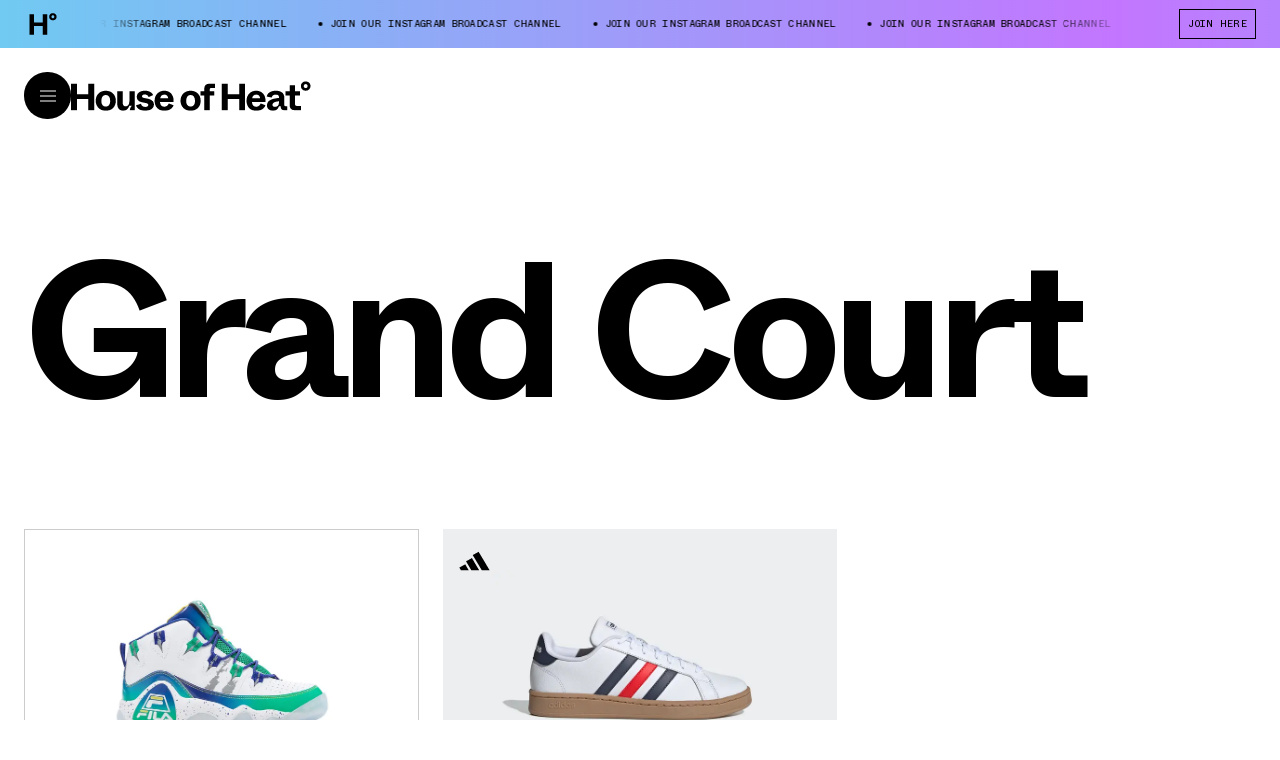

--- FILE ---
content_type: text/html; charset=utf-8
request_url: https://houseofheat.co/anta/anta-Grand%20Court
body_size: 25282
content:
<!DOCTYPE html><html lang="en"><head><meta charSet="utf-8"/><meta name="viewport" content="width=device-width, height=device-height, initial-scale=1, minimum-scale=1, maximum-scale=1"/><title>Grand Court | House of Heat°</title><meta name="robots" content="index, follow, max-image-preview:large"/><meta property="og:url" content="https://houseofheat.co/anta/anta-Grand%20Court"/><meta property="title" content="Grand Court"/><meta property="og:title" content="Grand Court"/><meta name="twitter:title" content="Grand Court"/><meta property="og:site_name" content="House of Heat°"/><meta name="twitter:site" content="House of Heat°"/><meta name="twitter:card" content="summary_large_image"/><link rel="canonical" href="https://houseofheat.co/anta/anta-Grand%20Court"/><meta name="next-head-count" content="12"/><script>
            /**
            * ░██░    ▓█░  █▓    ░▓███▓░   ▒█▒    ▓█▒ ████████░   ▓█▒   ░▓█▒    ░████▓░░
            * ░███░   ██░  ██  ░▓█▓░░░██▓░ ▓█▓    ▓█▒ ░░░██░░░░   ▓█▒   ▓███░   ▒█▒░░▒██░
            * ░██▓█▓░ ██░  ██  ▓█░         ▓█▓▒▒▒▒▓█▒    ██       ▓█▒  ▒█▓░██░  ▒█░ ░░██░
            * ░██ ▒██░██░  ██  ▓█░ ░▓████░ ▓██▓▓▓▓██▒    ██       ▓█▒ ░██░ ▒█▓░ ▒█████▒░
            * ░▒▒  ░▒▓▒▒░  ▓▒  ░▒▒    ░▒▒░ ▒▓▒    ▒▓░    ▒▓  ▒▓▒░░▒▒░ ▒▓▓▓▓▓▓▓░ ░▒░ ░▒▒░
            * Site by https://nightjar.co 🥰
            * Get in touch: hello@nightjar.co
            **/
          </script><script>history.scrollRestoration = "manual"</script><script>
          (function(w,d,s,l,i){w[l]=w[l]||[];w[l].push({'gtm.start':
          new Date().getTime(),event:'gtm.js'});var f=d.getElementsByTagName(s)[0],
          j=d.createElement(s),dl=l!='dataLayer'?'&l='+l:'';j.async=true;j.src=
          'https://www.googletagmanager.com/gtm.js?id='+i+dl;f.parentNode.insertBefore(j,f);
          })(window,document,'script','dataLayer','GTM-MWLSGJR');</script><link rel="preconnect" href="https://powerad.ai/" crossorigin=""/><link rel="preconnect" href="https://nextmillennium.io/" crossorigin=""/><link rel="preload" href="/fonts/ABCWhyte-Regular.woff2" type="font/woff2" as="font" crossorigin=""/><link rel="preload" href="/fonts/ABCWhyte-Bold.woff2" type="font/woff2" as="font" crossorigin=""/><link rel="preload" href="/fonts/ABCWhyteInktrap-Bold.woff2" type="font/woff2" as="font" crossorigin=""/><link rel="preload" href="/fonts/ABCWhyteInktrap-Regular.woff2" type="font/woff2" as="font" crossorigin=""/><link rel="preload" href="/fonts/ABCWhyteMono-Regular.woff2" type="font/woff2" as="font" crossorigin=""/><link rel="icon" type="image/png" sizes="32x32" href="/favicon-32x32.png"/><link rel="icon" type="image/png" sizes="16x16" href="/favicon-16x16.png"/><link rel="apple-touch-icon" sizes="120x120" href="/favicon/apple-touch-icon.png"/><link rel="manifest" href="/favicon/site.webmanifest"/><link rel="mask-icon" href="/favicon/safari-pinned-tab.svg" color="#5bbad5"/><meta name="msapplication-TileColor" content="#ffc40d"/><meta name="theme-color" content="#ffffff"/><link rel="preload" href="/_next/static/css/a04cdc3a54fb2e69.css" as="style"/><link rel="stylesheet" href="/_next/static/css/a04cdc3a54fb2e69.css" data-n-g=""/><link rel="preload" href="/_next/static/css/e3485df72325fda6.css" as="style"/><link rel="stylesheet" href="/_next/static/css/e3485df72325fda6.css" data-n-p=""/><noscript data-n-css=""></noscript><script defer="" nomodule="" src="/_next/static/chunks/polyfills-c67a75d1b6f99dc8.js"></script><script src="/_next/static/chunks/webpack-cbb6338407db42da.js" defer=""></script><script src="/_next/static/chunks/framework-0ba0ddd33199226d.js" defer=""></script><script src="/_next/static/chunks/main-91c7eefc8c375784.js" defer=""></script><script src="/_next/static/chunks/pages/_app-5ba7d7ebe0e9fe22.js" defer=""></script><script src="/_next/static/chunks/29107295-1494f237b9e407ad.js" defer=""></script><script src="/_next/static/chunks/690-5ea3c3f398750c72.js" defer=""></script><script src="/_next/static/chunks/273-2a76c09d2211e3ef.js" defer=""></script><script src="/_next/static/chunks/pages/%5B...slug%5D-f82a7dd03874a1e0.js" defer=""></script><script src="/_next/static/UEW26A3CHcdU0nymcDoxW/_buildManifest.js" defer=""></script><script src="/_next/static/UEW26A3CHcdU0nymcDoxW/_ssgManifest.js" defer=""></script></head><body><noscript><iframe src="https://www.googletagmanager.com/ns.html?id=GTM-MWLSGJR" height="0" width="0" style="display:none;visibility:hidden"></iframe></noscript><div id="__next"><svg viewBox="0 0 100 100" class="invisible fixed pointer-events-none"><filter id="colorMeLTA"><feColorMatrix in="SourceGraphic" values="1 1 1 1 0 1 1 1 1 0 1 1 1 1 0 0 0 0 1 0"></feColorMatrix></filter></svg><header class="fixed top-0 left-0 w-full z-header" style="color:#000;transform:translateY(calc(-100% + 3rem))"><div class="h-[70vh] text-current relative flex flex-col md:flex-row bottom-line"><div class="md:w-1/2 flex-shrink-0 h-full relative bottom-line after:md:hidden flex flex-col"><div class="m-4 md:m-6 relative h-6 flex-grow-0 flex-shrink-0"><button class="absolute top-0 h-6 transition-opacity duration-150 ease-in-out p-0 m-0 border-none opacity-0 pointer-events-none"><span class="font-mono uppercase leading-[1.2] text-xs">&lt; Choose A  Different Model</span></button><span class="ml-4 my-2 relative after:absolute after:rounded after:w-2 after:h-2 after:-left-4 after:top-1/2 after:-translate-y-1/2 after:bg-current flex items-center absolute top-0 h-6 transition-opacity duration-150 ease-in-out opacity-100 pointer-events-auto font-mono uppercase leading-[1.2] text-xs">Select Model</span></div><div class="hidden md:flex mx-4 md:mx-6 mb-4 md:mb-6 flex-grow flex-shrink justify-center items-center relative"></div></div><div class="md:w-1/2 flex-shrink-0 absolute md:static left-0 right-0 top-toolbar bottom-0"><div class="w-full h-full relative overflow-hidden"><div class="absolute top-0 bottom-0 w-full overflow-auto overscroll-contain" style="left:0%"><ul class="m-4 md:m-6 overflow-hidden p-0"></ul></div><div class="absolute top-0 bottom-0 w-full overflow-auto overscroll-contain" style="left:100%"><div class="m-4 md:m-6"><div class="!mb-[2rem]"><div class="font-mono uppercase text-[9px] text-center m-auto max-w-[70em] text-current prose"><div><span class="not-prose  font-mono uppercase leading-[1.2] text-xxs"><p>WE INDEPENDENTLY CHOOSE ALL PRODUCTS FEATURED ON OUR SITE. WE MAY RECEIVE A COMMISSION WHEN YOU CLICK ON LINKS TO THOSE PRODUCTS. YOU CAN LEARN MORE ABOUT OUR AFFILIATE POLICY IN OUR <a href="/terms-of-use">TERMS OF USE</a>.</p></span></div></div></div></div></div></div></div></div><div class="w-auto px-4 md:px-6 mx-auto font-mono uppercase leading-[1.2] text-xs flex w-full h-toolbar items-center justify-between space-x-6 md:space-x-10 opacity-0"><div class="flex grow shrink items-center col overflow-hidden"><svg viewBox="0 0 100 100" class="hidden md:block w-auto h-9 mr-10 shrink-0"><image x="0" y="0" width="100" height="100" href="https://cdn.sanity.io/images/pu5wtzfc/production/6bc5625fbc9166451c8b41e4339e01226f517ca5-700x700.svg"></image></svg><div class="overflow-hidden w-full" style="mask-image:linear-gradient(270deg,transparent,#000 10%,#000 95%,transparent);-webkit-mask-image:linear-gradient(270deg,transparent,#000 10%,#000 95%,transparent)"><div class="whitespace-nowrap text-ellipsis block grow shrink flex flex-nowrap"><span class="mr-8 ml-3 relative before:block before:absolute before:-left-3 before:top-1/2 before:-translate-y-1/2 before:w-1 before:h-1 before:bg-current before:rounded-full shrink-0" aria-hidden="false">JOIN OUR INSTAGRAM BROADCAST CHANNEL</span></div></div></div><div class="flex md:space-x-4 whitespace-nowrap shrink-0"><a href="https://ig.me/j/Abb0To10gThvjgD4/?igsh=MTJzajl5eHRjemZoZg==" target="_blank" rel="noreferrer noopener" class="flex items-center bg-transparent uppercase px-2 py-2 hover:text-white hover:bg-black border border-current hover:border-black border-solid disabled:opacity-30 disabled:hover:!bg-white disabled:hover:!text-black">JOIN HERE</a></div></div><div class="absolute inset-0 flex w-[400%] -z-1 pointer-events-none" style="background:linear-gradient(90deg, #C376FF 0%, #64D7F0 25%, #C376FF 50%, #64D7F0 75%, #C376FF 100%)"></div></header><div class="bg-black fixed top-0 left-0 w-screen h-screen z-menu opacity-0 pointer-events-none"></div><section class="fixed top-toolbar left-0 w-full pointer-events-none z-menu" style="--foreground:#000;--background:#ffffff"><div class="relative flex items-center gap-4 px-4 md:px-6 py-6"><div class="flex-grow-0 flex-shrink-0 relative"><button id="menu-btn" class="flex items-center justify-center pointer-events-auto z-header rounded-full w-[38px] h-[38px] md:w-[47px] md:h-[47px] focus:opacity-100 relative mt-[4px] md:mt-0" style="background-color:var(--foreground);color:var(--background)" title="Open Menu"><svg viewBox="0 0 16 12" width="16" height="12" fill="none" style="stroke:var(--background)" xmlns="http://www.w3.org/2000/svg"><line x2="16" y1="1" y2="1"></line><line x2="16" y1="6" y2="6"></line><line x2="16" y1="11" y2="11"></line></svg></button></div><div class="flex-1 relative text-current z-menuContent"><div class="max-w-md md:max-w-none"><div class="w-60"></div><svg xmlns="http://www.w3.org/2000/svg" viewBox="0 0 1322.1 166.8" id="logo" class="absolute w-full max-w-md md:max-w-none cursor-pointer pointer-events-none origin-left -translate-y-1/2 pointer-events-auto md:w-60" style="fill:var(--foreground)"><g class="relative"><rect fill="transparent" class="pointer-events-auto absolute inset-0" width="127.5" height="147.2" y="16"></rect><path d="M32.1,163.1v-62.4h63.3v62.4h32.1V16H95.4v58.2H32.1V16H0v147.2H32.1z"></path></g><g><g><path d="M191.3,166.5c32.3,0,55.5-21.7,55.5-55.9c0-33.6-23.2-55.7-55.5-55.7c-32.3,0-55.5,22.1-55.5,55.7 C135.8,142.9,159,166.5,191.3,166.5z M191.3,142.7c-14.4,0-24.3-10.1-24.3-31.7c0-21.7,9.9-32.6,24.3-32.6 c14.4,0,24.3,10.9,24.3,32.6C215.6,132.6,205.7,142.7,191.3,142.7z"></path></g><g><path d="M287.7,166.5c17.5,0,28.3-12.6,33.3-27.5h12.9c-5.7,8.2-9.9,17-10.1,24.2h27.9V58h-30v51.9c0,17.4-5.7,31.7-21.1,31.7 c-9.8,0-15.8-5.7-15.8-19.8V58h-30v70.8C254.8,151.8,267.7,166.5,287.7,166.5z"></path></g><path d="M407.8,166.1c30.8,0,49-13.7,49-34.7c0-20-16.5-29-36.3-32.8l-14.6-2.7c-11.4-2.1-14.6-4.8-14.6-10.3 c0-5.7,4.9-10.1,15-10.1c10.6,0,18.1,6.1,21.3,14.7L452.3,79c-4.6-10.5-18.2-24.2-44.5-24.2c-28.3,0-45.4,13.2-45.4,33.2 c0,20.6,12.9,28,35,32.4l15,2.9c10.8,2.1,13.1,6.3,13.1,11.1c0,5.9-5.5,10.5-16,10.5c-20.5,0-23.6-15.3-24.1-17.7l-27.2,8.6 C362.6,154.5,382.9,166.1,407.8,166.1z"></path><path d="M514,166.5c32.1,0,45.4-17.2,51.3-30.7l-26.8-10.3c-4.4,9.9-11,18.3-24.5,18.3c-12.9,0-22.8-7.6-23.6-26.1h74.5 c3-35.1-15.6-62.9-51.1-62.9c-30.6,0-53.4,22.5-53.4,55.5C460.4,144.8,481.5,166.5,514,166.5z M491.4,96.7 c2.1-13.2,10.3-20.4,22.4-20.4c12.7,0,20.3,7.4,21.5,20.4H491.4z"></path><path d="M658.8,166.5c32.3,0,55.5-21.7,55.5-55.9c0-33.6-23.2-55.7-55.5-55.7c-32.3,0-55.5,22.1-55.5,55.7 C603.3,142.9,626.5,166.5,658.8,166.5z M658.8,142.7c-14.4,0-24.3-10.1-24.3-31.7c0-21.7,9.9-32.6,24.3-32.6 c14.4,0,24.3,10.9,24.3,32.6C683.1,132.6,673.2,142.7,658.8,142.7z"></path><path d="M764.1,80.7h24.5V58h-24.5v-9c0-6.3,2.7-9.2,9.3-9.2H793V16h-32.5c-17.1,0-26.4,11.1-26.4,27.5V58h-20.5v22.7h20.5v82.4h30 V80.7z"></path><path d="M863,163.1v-62.4h63.3v62.4h32.1V16h-32.1v58.2H863V16h-32.1v147.2H863z"></path><path d="M1020.6,166.5c32.1,0,45.4-17.2,51.3-30.7l-26.8-10.3c-4.4,9.9-11,18.3-24.5,18.3c-12.9,0-22.8-7.6-23.6-26.1h74.5 c3-35.1-15.6-62.9-51.1-62.9c-30.6,0-53.4,22.5-53.4,55.5C967,144.8,988.1,166.5,1020.6,166.5z M998,96.7 c2.1-13.2,10.3-20.4,22.4-20.4c12.7,0,20.3,7.4,21.5,20.4H998z"></path><path d="M1113.5,166.5c18.2,0,28.1-11.6,32.3-25.2h9.9c0.4,15.6,4.4,21.9,23,21.9h12.5v-22.7h-9.3c-5.7,0-6.3-1.1-6.3-6.3V95.7 c0-27.7-17.5-40.8-47.1-40.8c-30.8,0-48.3,15.8-50,32.2l27,5.9c2.5-9.9,9.5-16.6,23.2-16.6c12,0,17.3,5.5,17.3,14.5v4 c-35,3.4-66.3,12-66.3,41.4C1079.8,154.7,1094.1,166.5,1113.5,166.5z M1123.9,144.6c-9.1,0-13.7-4.4-13.7-11.4 c0-13.9,16.5-17.7,35.9-20v6.7C1146,137.1,1135.5,144.6,1123.9,144.6z"></path><path d="M1266.7,163.1v-23.8h-22.8c-6.5,0-9.3-2.9-9.3-9.2V80.7h27.4V58h-27.4V25h-30v33h-22.2v22.7h22.2v54.9 c0,16.4,9.7,27.5,26.8,27.5H1266.7z"></path></g><path class="pointer-events-auto absolute inset-0" d="M1293,54.9c15.8,0,26.6-11,26.6-25.8c0-14.6-11-26-26.5-26c-15.5,0-26.5,11.4-26.5,26C1266.7,43.5,1277.3,54.9,1293,54.9z M1293.2,40.3c-6,0-10.6-4.4-10.6-11.4c0-6.5,4.6-11,10.6-11c6.1,0,10.5,4.4,10.5,11C1303.6,35.7,1299.3,40.3,1293.2,40.3z"></path></svg></div></div></div><div class="opacity-0"><button class="absolute right-6 top-1/2 w-[38px] h-[38px] md:w-[47px] md:h-[47px] cursor-pointer -translate-y-1/2 rounded-full flex justify-center items-center" style="background-color:var(--foreground);color:var(--background)" title="Close Dialog"><svg width="37" height="37" viewBox="0 0 37 37" fill="none" xmlns="http://www.w3.org/2000/svg"><path d="M18.5 0.5C20.8638 0.5 23.2044 0.965584 25.3883 1.87017C27.5722 2.77475 29.5565 4.10062 31.2279 5.77208C32.8994 7.44353 34.2252 9.42784 35.1298 11.6117C36.0344 13.7956 36.5 16.1362 36.5 18.5C36.5 20.8638 36.0344 23.2044 35.1298 25.3883C34.2252 27.5722 32.8994 29.5565 31.2279 31.2279C29.5565 32.8994 27.5722 34.2252 25.3883 35.1298C23.2044 36.0344 20.8638 36.5 18.5 36.5C16.1362 36.5 13.7956 36.0344 11.6117 35.1298C9.42783 34.2252 7.44353 32.8994 5.77207 31.2279C4.10062 29.5565 2.77475 27.5722 1.87017 25.3883C0.965581 23.2044 0.499999 20.8638 0.5 18.5C0.500001 16.1362 0.965586 13.7955 1.87017 11.6117C2.77476 9.42783 4.10063 7.44352 5.77209 5.77207C7.44354 4.10062 9.42785 2.77475 11.6117 1.87016C13.7956 0.965581 16.1362 0.499998 18.5 0.5L18.5 0.5Z" stroke="#00DC09" stroke-dasharray="113" stroke-dashoffset="113"></path><line y1="-0.5" x2="15" y2="-0.5" transform="matrix(0.707107 -0.707107 -0.707107 -0.707107 12 24)" stroke="currentColor"></line><line y1="-0.5" x2="15" y2="-0.5" transform="matrix(0.707107 0.707107 0.707107 -0.707107 13 13)" stroke="currentColor"></line></svg></button></div></section><main><section class="w-auto mb-16 md:mb-20 grid grid-cols-12 gap-4 md:gap-6 px-4 md:px-6 mx-auto items-end pt-40 xxs:pt-52 xs:pt-60 md:pt-64 md:mb-24"><h1 class="col-span-full lg:col-span-7 font-sans font-serif  text-[4.25rem] md:text-[12rem] tracking-[-0.05em] leading-[0.8] font-bold">Grand Court</h1><div class="col-span-full md:col-span-5 relative"><div class="overflow-hidden"><div class="overflow-auto w-[calc(100%+40px)] pr-[40px] pointer-events-none max-w-none prose" style="display:-webkit-box;-webkit-line-clamp:4;-webkit-box-orient:vertical"><div></div></div></div></div></section><section class="w-auto mb-16 md:mb-20 grid grid-cols-12 gap-4 md:gap-6 px-4 md:px-6 mx-auto md:gap-y-4"><div class="col-span-full grid grid-cols-12 gap-4 md:gap-6"><article class="col-span-full md:col-span-4 xl:col-span-3 h-full flex flex-col relative bg-white border-[1px] border-neutral-500" style="--background-color:#ffffff;--color:#000;color:var(--color)"><div><a class="block relative w-full" href="/fila/sprite-fila-grant-hill-1-1bm01372"><div class="relative"><div class="h-full relative w-full block overflow-hidden" style="background-color:#ffffff"><div class="hidden md:block" style="padding-top:68.02721088435375%"></div><div class="block md:hidden" style="padding-top:80%"></div><picture><source media="(max-width: 1023px)" srcSet="https://cdn.sanity.io/images/pu5wtzfc/production/8d048181be4699274b93b31675ce6987cb85a51b-1200x751.jpg/sprite-fila-grant-hill-1-1bm01372.jpg?rect=0,1,1200,750&amp;w=320&amp;h=200&amp;auto=format 320w,https://cdn.sanity.io/images/pu5wtzfc/production/8d048181be4699274b93b31675ce6987cb85a51b-1200x751.jpg/sprite-fila-grant-hill-1-1bm01372.jpg?rect=1,0,1199,751&amp;w=420&amp;h=263&amp;auto=format 420w,https://cdn.sanity.io/images/pu5wtzfc/production/8d048181be4699274b93b31675ce6987cb85a51b-1200x751.jpg/sprite-fila-grant-hill-1-1bm01372.jpg?rect=1,0,1199,751&amp;w=640&amp;h=401&amp;auto=format 640w,https://cdn.sanity.io/images/pu5wtzfc/production/8d048181be4699274b93b31675ce6987cb85a51b-1200x751.jpg/sprite-fila-grant-hill-1-1bm01372.jpg?w=1024&amp;h=641&amp;auto=format 1024w" sizes="(max-width: 1024px) 100vw, (max-width: 1920px) 33vw, 25vw"/><source media="(min-width: 1024px)" srcSet="https://cdn.sanity.io/images/pu5wtzfc/production/8d048181be4699274b93b31675ce6987cb85a51b-1200x751.jpg/sprite-fila-grant-hill-1-1bm01372.jpg?rect=0,1,1200,750&amp;w=320&amp;h=200&amp;auto=format 320w,https://cdn.sanity.io/images/pu5wtzfc/production/8d048181be4699274b93b31675ce6987cb85a51b-1200x751.jpg/sprite-fila-grant-hill-1-1bm01372.jpg?rect=1,0,1199,751&amp;w=420&amp;h=263&amp;auto=format 420w,https://cdn.sanity.io/images/pu5wtzfc/production/8d048181be4699274b93b31675ce6987cb85a51b-1200x751.jpg/sprite-fila-grant-hill-1-1bm01372.jpg?rect=1,0,1199,751&amp;w=640&amp;h=401&amp;auto=format 640w,https://cdn.sanity.io/images/pu5wtzfc/production/8d048181be4699274b93b31675ce6987cb85a51b-1200x751.jpg/sprite-fila-grant-hill-1-1bm01372.jpg?w=1024&amp;h=641&amp;auto=format 1024w,https://cdn.sanity.io/images/pu5wtzfc/production/8d048181be4699274b93b31675ce6987cb85a51b-1200x751.jpg/sprite-fila-grant-hill-1-1bm01372.jpg?w=1200&amp;h=751&amp;auto=format 1200w" sizes="(max-width: 1024px) 100vw, (max-width: 1920px) 33vw, 25vw"/><img data-sizes="auto" sizes="(max-width: 1024px) 100vw, (max-width: 1920px) 33vw, 25vw" alt="Sprite x FILA Grant Hill 1 is Available Now!" src="https://cdn.sanity.io/images/pu5wtzfc/production/8d048181be4699274b93b31675ce6987cb85a51b-1200x751.jpg/sprite-fila-grant-hill-1-1bm01372.jpg?rect=0,1,1200,750&amp;w=320&amp;h=200&amp;auto=format" loading="lazy" class="px-4 py-4 md:px-12 md:py-8 opacity-0 absolute w-full h-full inset-0 object-contain" style="object-position:50% 50%"/></picture></div></div></a></div><div class="grow flex flex-col relative overflow-hidden" style="background-color:#ffffff"><div class="relative z-1 flex flex-col p-6 xl:p-4 gap-y-4 grow"><a class="grow flex font-serif text-md xl:leading-[1.35]" href="/fila/sprite-fila-grant-hill-1-1bm01372"><span class="block line-clamp-2 h-[3em] xl:h-[2.7em]">Sprite x FILA Grant Hill 1 is Available Now!</span></a><div class="flex justify-between items-center relative py-2 text-xs h-9 font-mono uppercase leading-[1.2] text-sm"><div class="line w-100 absolute top-0 left-0 right-0 h-[1px] bg-current opacity-50"></div><span>Posted <!-- -->2021.10.19</span><div class="text-xs flex items-center flex-wrap"><a class="block border rounded-xl px-2 py-1 transition whitespace-nowrap relative hover:bg-black hover:text-white hover:border-black" href="/fila"><span>FILA</span></a><a class="block border rounded-xl px-2 py-1 transition whitespace-nowrap relative hover:bg-black hover:text-white hover:border-black" href="/anta-Grand%20Court"><span>Grand Court</span></a></div><div class="line w-100 absolute bottom-0 left-0 right-0 h-[1px] bg-current opacity-50"></div></div></div></div></article><article class="col-span-full md:col-span-4 xl:col-span-3 h-full flex flex-col relative bg-white" style="--background-color:#eceeef;--color:#000;color:var(--color)"><div><a class="block relative w-full" href="/adidas/adidas-grand-court-white-red-blue-gum-ee7888-release-date"><div class="relative"><div class="h-full relative w-full block overflow-hidden" style="background-color:#eceeef"><div class="hidden md:block" style="padding-top:68.02721088435375%"></div><div class="block md:hidden" style="padding-top:80%"></div><picture><source media="(max-width: 1023px)" srcSet="https://cdn.sanity.io/images/pu5wtzfc/production/520e4b1aed4d4b57c536b8678f3643b90691761b-1200x750.jpg/adidas-Grand-Court-White-Red-Blue-Gum-EE7888-Release-Date.jpg?w=320&amp;h=200&amp;auto=format 320w,https://cdn.sanity.io/images/pu5wtzfc/production/520e4b1aed4d4b57c536b8678f3643b90691761b-1200x750.jpg/adidas-Grand-Court-White-Red-Blue-Gum-EE7888-Release-Date.jpg?rect=1,0,1198,750&amp;w=420&amp;h=263&amp;auto=format 420w,https://cdn.sanity.io/images/pu5wtzfc/production/520e4b1aed4d4b57c536b8678f3643b90691761b-1200x750.jpg/adidas-Grand-Court-White-Red-Blue-Gum-EE7888-Release-Date.jpg?w=640&amp;h=400&amp;auto=format 640w,https://cdn.sanity.io/images/pu5wtzfc/production/520e4b1aed4d4b57c536b8678f3643b90691761b-1200x750.jpg/adidas-Grand-Court-White-Red-Blue-Gum-EE7888-Release-Date.jpg?w=1024&amp;h=640&amp;auto=format 1024w" sizes="(max-width: 1024px) 100vw, (max-width: 1920px) 33vw, 25vw"/><source media="(min-width: 1024px)" srcSet="https://cdn.sanity.io/images/pu5wtzfc/production/520e4b1aed4d4b57c536b8678f3643b90691761b-1200x750.jpg/adidas-Grand-Court-White-Red-Blue-Gum-EE7888-Release-Date.jpg?w=320&amp;h=200&amp;auto=format 320w,https://cdn.sanity.io/images/pu5wtzfc/production/520e4b1aed4d4b57c536b8678f3643b90691761b-1200x750.jpg/adidas-Grand-Court-White-Red-Blue-Gum-EE7888-Release-Date.jpg?rect=1,0,1198,750&amp;w=420&amp;h=263&amp;auto=format 420w,https://cdn.sanity.io/images/pu5wtzfc/production/520e4b1aed4d4b57c536b8678f3643b90691761b-1200x750.jpg/adidas-Grand-Court-White-Red-Blue-Gum-EE7888-Release-Date.jpg?w=640&amp;h=400&amp;auto=format 640w,https://cdn.sanity.io/images/pu5wtzfc/production/520e4b1aed4d4b57c536b8678f3643b90691761b-1200x750.jpg/adidas-Grand-Court-White-Red-Blue-Gum-EE7888-Release-Date.jpg?w=1024&amp;h=640&amp;auto=format 1024w,https://cdn.sanity.io/images/pu5wtzfc/production/520e4b1aed4d4b57c536b8678f3643b90691761b-1200x750.jpg/adidas-Grand-Court-White-Red-Blue-Gum-EE7888-Release-Date.jpg?w=1200&amp;h=750&amp;auto=format 1200w" sizes="(max-width: 1024px) 100vw, (max-width: 1920px) 33vw, 25vw"/><img data-sizes="auto" sizes="(max-width: 1024px) 100vw, (max-width: 1920px) 33vw, 25vw" alt="This Tri-Color adidas Grand Court is Calling Out your Summer Rotation" src="https://cdn.sanity.io/images/pu5wtzfc/production/520e4b1aed4d4b57c536b8678f3643b90691761b-1200x750.jpg/adidas-Grand-Court-White-Red-Blue-Gum-EE7888-Release-Date.jpg?w=320&amp;h=200&amp;auto=format" loading="lazy" class="px-4 py-4 md:px-12 md:py-8 opacity-0 absolute w-full h-full inset-0 object-contain" style="object-position:50% 50%"/></picture></div></div></a></div><svg viewBox="0 0 100 100" class="absolute top-6 left-6 md:top-3 md:left-3 lg:top-6 lg:left-6 xl:top-4 xl:left-4 pointer-events-none w-auto h-10"><image x="0" y="0" width="100" height="100" href="https://cdn.sanity.io/images/pu5wtzfc/production/55b0c1b86632da8ee5adb25260e7d725d7d6aa29-37x37.svg"></image></svg><div class="grow flex flex-col relative overflow-hidden" style="background-color:#eceeef"><div class="relative z-1 flex flex-col p-6 xl:p-4 gap-y-4 grow"><a class="grow flex font-serif text-md xl:leading-[1.35]" href="/adidas/adidas-grand-court-white-red-blue-gum-ee7888-release-date"><span class="block line-clamp-2 h-[3em] xl:h-[2.7em]">This Tri-Color adidas Grand Court is Calling Out your Summer Rotation</span></a><div class="grid gap-1 grid-cols-3 row-start-1 w-full relative text-xs h-9 font-mono uppercase leading-[1.2] text-sm"><div class="line w-100 absolute top-0 left-0 right-0 h-[1px] bg-current opacity-50"></div><div class="line w-100 absolute bottom-0 left-0 right-0 h-[1px] bg-current opacity-50"></div><span class="flex items-center row-start-1 ">Dropped</span><span class="flex items-center row-start-1  justify-center"></span><span class="flex justify-end row-start-1 self-center"><button class="flex items-center bg-transparent uppercase px-2 py-2 hover:text-white hover:bg-black disabled:opacity-30 disabled:hover:!bg-white disabled:hover:!text-black group h-5 border-[1px] hover:border-black py-1 px-2"><span class="rounded-full w-[0.3125rem] h-[0.3125rem] mr-2 block bg-green"></span><span class="whitespace-nowrap text-xs group-hover:animate-flash font-mono uppercase leading-[1.2] text-sm">Buy Now</span><svg width="5" height="8" fill="none" class="ml-2 block"><path d="M.867.674L3.997 4 .868 7.326" stroke="currentColor"></path></svg></button></span></div></div></div></article></div></section></main><div class="fixed top-0 left-0 w-full bg-black -translate-y-full h-[100vh] z-modal text-white overflow-hidden"></div><div class="fixed inset-0 bg-white opacity-0 z-dialogOverlay pointer-events-none"></div><div class="fixed inset-0 translate-y-full z-dialog"><div class="w-full z-1"></div></div><div class="fixed top-0 left-0 z-cursor pointer-events-none"><svg viewBox="-2 0 101 40" fill="none" xmlns="http://www.w3.org/2000/svg" class="w-24 h-10 absolute left-0 top-0 -translate-x-1/2 -translate-y-1/2 scale-0"><path d="M0.28125 19C0.28125 8.50659 8.78784 0 19.2812 0H79.7519C90.2453 0 98.7518 8.50659 98.7518 19C98.7518 29.4934 90.2452 38 79.7518 38H19.2812C8.78782 38 0.28125 29.4934 0.28125 19Z" fill="white" stroke="black" stroke-width="1"></path><path d="M18.5156 23.5L14.2803 19L18.5156 14.5" stroke="black" stroke-width="1"></path><path d="M33.7075 14.2V24H36.4375C39.1955 24 40.7495 22.152 40.7495 19.072C40.7495 16.132 39.1395 14.2 36.5075 14.2H33.7075ZM35.0655 22.754V15.446H36.3255C38.5095 15.446 39.3075 16.874 39.3075 19.072C39.3075 21.438 38.4815 22.754 36.2275 22.754H35.0655ZM43.53 24V19.94H45.028C46.302 19.94 47.002 20.388 47.212 21.634L47.604 24H49.088L48.598 21.536C48.36 20.346 47.884 19.688 46.568 19.478C47.842 19.226 48.906 18.372 48.906 16.86C48.906 15.362 47.772 14.2 45.742 14.2H42.172V24H43.53ZM43.53 15.446H45.588C46.68 15.446 47.478 15.922 47.478 17.084C47.478 18.218 46.68 18.722 45.574 18.722H43.53V15.446ZM57.7066 24L54.9206 14.2H52.9746L50.1326 24H51.5326L52.2326 21.368H55.5646L56.2646 24H57.7066ZM53.3386 17.266C53.5206 16.566 53.7026 15.88 53.8986 15.18H53.9266C54.1226 15.88 54.3046 16.566 54.4866 17.266L55.2426 20.122H52.5686L53.3386 17.266ZM62.2651 24.196C63.7211 24.196 64.3791 23.132 64.6171 22.306V24H65.8491V19.17H62.2651V20.402H64.5331C64.4771 22.04 63.6651 22.936 62.4331 22.936C60.9351 22.936 60.0671 21.76 60.0671 19.072C60.0671 16.678 60.8371 15.264 62.4191 15.264C63.7491 15.264 64.3371 16.272 64.5751 17.336L65.8771 16.888C65.5551 15.502 64.6311 14.004 62.4331 14.004C60.2351 14.004 58.6391 15.754 58.6391 19.086C58.6391 22.516 60.1231 24.196 62.2651 24.196Z" fill="black"></path><path d="M80.5156 14.5L84.7509 19L80.5156 23.5" stroke="black" stroke-width="1"></path></svg></div></div><div id="modal"></div><script id="__NEXT_DATA__" type="application/json">{"props":{"pageProps":{"data":{"page":{"_createdAt":"2023-03-28T02:43:23Z","_id":"KurQYZyrsCd5BeKrt7ppnZ","_rev":"KurQYZyrsCd5BeKrt7pplC","_type":"model","_updatedAt":"2023-03-28T02:43:23Z","brand":{"_id":"bd52cea7-21ea-40df-8da9-958feaaddff8","_type":"brand","author":null,"brand":null,"categories":null,"excerpt":null,"featuredImages":null,"model":null,"pageTheme":null,"pageType":null,"publishedDate":null,"rating":null,"releases":null,"slug":"anta","tags":null,"title":"Anta"},"pageType":"tag","series":"","slices":[{"_key":"2618","_type":"pageHero","description":null,"title":"Grand Court"},{"_key":"71744","_type":"releasesSlice","filters":{"brand":"KurQYZyrsCd5BeKrt7ppnZ"},"showBrandFilter":false,"title":"Releases","order":"asc","items":[],"totalItems":0,"totalPages":0,"index":0,"limit":8},{"_key":"61046","_type":"articlesSlice","filters":{"brand":"KurQYZyrsCd5BeKrt7ppnZ","pageType":null},"showBrandFilter":false,"items":[{"_id":"page-215989","_type":"page","author":{"name":"Pete Michael"},"brand":{"_id":"brand-1672","_type":"brand","slug":"fila","title":"FILA","visibleInFilters":null},"featuredImages":[{"_key":"RGNC3do4","_type":"imageWithMeta","alt":"","asset":{"_id":"image-8d048181be4699274b93b31675ce6987cb85a51b-1200x751-jpg","altText":null,"assetId":"8d048181be4699274b93b31675ce6987cb85a51b","crop":null,"description":null,"extension":"jpg","hotspot":null,"metadata":{"dimensions":{"_type":"sanity.imageDimensions","aspectRatio":1.5978695073235685,"height":751,"width":1200},"hasAlpha":false,"isOpaque":true,"palette":{"dominant":{"background":"#0da98b"}}},"mimeType":"image/jpeg","originalFilename":"sprite-fila-grant-hill-1-1bm01372.jpg","title":null,"url":"https://cdn.sanity.io/images/pu5wtzfc/production/8d048181be4699274b93b31675ce6987cb85a51b-1200x751.jpg"},"caption":"","originalFilename":"sprite-fila-grant-hill-1-1bm01372-11.jpg","sourceFile":"https://houseofheat.co/app/uploads/2021/10/sprite-fila-grant-hill-1-1bm01372.jpg"}],"model":{"_id":"KurQYZyrsCd5BeKrt7ppnZ","_type":"model","slug":"anta-Grand Court","title":"Grand Court"},"pageTheme":"#ffffff","pageType":"culture","publishedDate":"2021-10-19T20:45:21","rating":null,"releaseDateLabel":null,"releases":[],"slug":"sprite-fila-grant-hill-1-1bm01372","tags":[{"_id":"tag-723","slug":"fila","title":"fila"},{"_id":"tag-959","slug":"grand-court","title":"Grand Court"}],"title":"Sprite x FILA Grant Hill 1 is Available Now!"},{"_id":"page-75601","_type":"page","author":{"name":"Pete Michael"},"brand":{"_id":"brand-689","_type":"brand","slug":"adidas","title":"Adidas","visibleInFilters":true},"featuredImages":[{"_key":"Qx6LwIpX","_type":"imageWithMeta","alt":"","asset":{"_id":"image-520e4b1aed4d4b57c536b8678f3643b90691761b-1200x750-jpg","altText":null,"assetId":"520e4b1aed4d4b57c536b8678f3643b90691761b","crop":null,"description":null,"extension":"jpg","hotspot":null,"metadata":{"dimensions":{"_type":"sanity.imageDimensions","aspectRatio":1.6,"height":750,"width":1200},"hasAlpha":false,"isOpaque":true,"palette":{"dominant":{"background":"#9b7d65"}}},"mimeType":"image/jpeg","originalFilename":"adidas-Grand-Court-White-Red-Blue-Gum-EE7888-Release-Date.jpg","title":null,"url":"https://cdn.sanity.io/images/pu5wtzfc/production/520e4b1aed4d4b57c536b8678f3643b90691761b-1200x750.jpg"},"caption":"","originalFilename":"adidas-grand-court-white-red-blue-gum-ee7888-release-date-10.jpg","sourceFile":"https://houseofheat.co/app/uploads/2019/06/adidas-Grand-Court-White-Red-Blue-Gum-EE7888-Release-Date.jpg"}],"model":{"_id":"KurQYZyrsCd5BeKrt7ppnZ","_type":"model","slug":"anta-Grand Court","title":"Grand Court"},"pageTheme":"#eceeef","pageType":"release","publishedDate":"2019-06-06T11:00:32","rating":null,"releaseDateLabel":null,"releases":[{"releaseDate":"2019-06-07","releaseDateLabel":null,"shoppingButtons":[{"_key":"jpwYuclP","avilableFrom":null,"avilableTo":null,"linkType":null,"store":{"_id":"store-37225","isBuyButtonDisabled":null,"title":"Adidas"},"text":"SHOP NOW","url":"https://adidas.njih.net/vg7Qj"},{"_key":"2c03f877-dd31-461e-b8d6-ac96e012bfc1","avilableFrom":null,"avilableTo":null,"linkType":null,"store":{"_id":"store-120661","isBuyButtonDisabled":true,"title":"Goat"},"text":null,"url":"https://goat.sjv.io/c/1960192/1626853/12522?prodsku=EE78886.5\u0026u=https%3A%2F%2Fwww.goat.com%2Fsneakers%2Fgrand-court-active-red-ee7888\u0026intsrc=APIG_12171"},{"_key":"2dbfeaf4-0069-4cf3-ab60-2986ca24b0c7","avilableFrom":null,"avilableTo":null,"linkType":null,"store":{"_id":"store-40827","isBuyButtonDisabled":false,"title":"StockX"},"text":null,"url":"https://stockx.pvxt.net/c/1960192/1023711/9060?prodsku=77c6cd0c-3a2f-4e3d-810a-c90183387eed\u0026u=https%3A%2F%2Fstockx.com%2Fadidas-grand-court-cloud-white%3Fcountry%3DUS%26currencyCode%3DUSD%26size%3D8.5\u0026intsrc=APIG_7942"},{"_key":"df76fa31-fe84-4c0c-8f35-02d881c95384","avilableFrom":null,"avilableTo":null,"linkType":null,"store":{"_id":"store-287856","isBuyButtonDisabled":null,"title":"Kicks Crew"},"text":null,"url":"https://kickscrew.sjv.io/c/1960192/2856008/12943?prodsku=EE7888-80\u0026u=https%3A%2F%2Fwww.kickscrew.com%2Fproducts%2Fadidas-neo-adidas-grand-court-active-red-cloud-white-trace-blue-active-red-ee7888%3Fvariant%3D40887237476547%26currency%3DUSD\u0026intsrc=APIG_22715"}],"styleCode":"EE7888","title":"adidas Grand Court"}],"slug":"adidas-grand-court-white-red-blue-gum-ee7888-release-date","tags":[{"_id":"tag-425","slug":"adidas","title":"Adidas"},{"_id":"tag-959","slug":"grand-court","title":"Grand Court"}],"title":"This Tri-Color adidas Grand Court is Calling Out your Summer Rotation"}],"totalItems":2,"totalPages":1,"index":0,"limit":12}],"slug":"anta-Grand Court","title":"Grand Court"},"settings":{"_createdAt":"2022-03-17T02:17:19Z","_id":"settings","_rev":"4og5GX2aI5GQaubvTg2Npn","_type":"settings","_updatedAt":"2026-01-13T04:16:31Z","ads":{"_type":"advertisement","placementName":"houseofheat-co_article_incontent","publisher":"houseofheat-co","size":"banner","source":"Freestar"},"defaultStoreLinks":[{"store":{"_id":"store-40824","slug":"nike","title":"Nike"},"url":"https://www.tkqlhce.com/click-100349527-17049705?url=https%3A%2F%2Fwww.nike.com%2Fw%2Fnew-shoes-3n82yzy7ok%3FsortBy%3Dnewest"},{"store":{"_id":"store-51450","slug":"new-balance","title":"New Balance"},"url":"https://new-balance-athletics-inc.sjv.io/c/1960192/1377658/16502?u=https%3A%2F%2Fwww.newbalance.com%2Fnew%2F"},{"store":{"_id":"store-46889","slug":"jordan","title":"Nike"},"url":"https://www.tkqlhce.com/click-100349527-17049705?url=https%3A%2F%2Fwww.nike.com%2Fw%2Fnew-jordan-shoes-37eefz3n82yzy7ok%3FsortBy%3Dnewes"},{"store":{"_id":"store-37229","slug":"foot-locker","title":"Foot Locker"},"url":"https://footlocker.8s4u9r.net/c/1960192/764040/11068?u=https%3A%2F%2Fwww.footlocker.com%2Fcategory%2Fnew-arrivals.html%3Fsort%3DnewArrivals%26currentPage%3D0"},{"store":{"_id":"store-40829","slug":"champs","title":"Champs Sports"},"url":"https://champssports.4xc4ep.net/c/1960192/764042/11069?u=https%3A%2F%2Fwww.champssports.com%2Fcategory%2Fnew-arrivals.html%3Fsort%3Drelevance%26currentPage%3D0"},{"store":{"_id":"store-50570","slug":"dicks-sporting-goods","title":"Dick's Sporting Goods"},"url":"https://www.tkqlhce.com/click-100349527-17023977?url=https://www.dickssportinggoods.com/s/footwear-release-calendar"},{"store":{"_id":"store-99322","slug":"dtlr","title":"DTLR"},"url":"https://bit.ly/3f9LByY"},{"store":{"_id":"store-66898","slug":"end","title":"END."},"url":"https://endclothing.sjv.io/Wy01XG"},{"store":{"_id":"store-62831","slug":"ycmc","title":"YCMC"},"url":"https://bit.ly/3DavIF2"},{"store":{"_id":"store-53387","slug":"ssense","title":"SSENSE"},"url":"https://click.linksynergy.com/deeplink?id=e6Kw3ZThMP4\u0026mid=41610\u0026murl=https%3A%2F%2Fwww.ssense.com%2Fen-us%2Fmen%2Fsneakers"},{"store":{"_id":"store-60909","slug":"mr-porter","title":"Mr. Porter"},"url":"https://fave.co/3feDUrG"},{"store":{"_id":"d0558457-8a31-490f-9d53-9f550fb901af","slug":"feature","title":"Feature"},"url":"https://feature.sjv.io/c/1960192/1703690/19824?u=https%3A%2F%2Ffeature.com%2Fen-au%2Fcollections%2Ffootwear"},{"store":{"_id":"store-46883","slug":"shoe-palace","title":"Shoe Palace"},"url":"https://click.linksynergy.com/deeplink?id=e6Kw3ZThMP4\u0026mid=42094\u0026murl=https%3A%2F%2Fwww.shoepalace.com%2Fcollections%2Fnew-arrivals"},{"store":{"_id":"store-43906","slug":"bstn","title":"BSTN"},"url":"https://fave.co/3tkzTFB"},{"store":{"_id":"store-120204","slug":"subtype","title":"Subtype"},"url":"https://fave.co/3M9fBMm"},{"store":{"_id":"store-189040","slug":"luisa-via-roma","title":"Luisa Via Roma"},"url":"https://bit.ly/3Kmuolx"},{"store":{"_id":"store-249286","slug":"crocs","title":"Crocs"},"url":"https://crocs-us.xkpq.net/c/1960192/454865/8119?u=https%3A%2F%2Fwww.crocs.com%2Fc%2Ffootwear"},{"store":{"_id":"store-179537","slug":"naked","title":"Naked"},"url":"https://www.tkqlhce.com/click-100349527-14019638?url=https%3A%2F%2Fwww.nakedcph.com%2Fen%2F6%2Fnew-arrivals"},{"store":{"_id":"store-83421","slug":"footshop","title":"Footshop"},"url":"https://fave.co/3noj27x"},{"store":{"_id":"store-142384","slug":"size","title":"size?"},"url":"https://bit.ly/3ZwHm4L"},{"store":{"_id":"store-37225","slug":"adidas","title":"Adidas"},"url":"https://adidas.njih.net/c/1404784/264102/4270?c=affiliate_2021\u0026af_reengagement_window=30d\u0026af_channel=affiliates\u0026pid=impactradius_int\u0026is_retargeting=true\u0026af_siteid=1404784\u0026u=https%3A%2F%2Fwww.adidas.com%2Fus%2Fshoes-new_arrivals%3Fsort%3Dnewest-to-oldest"},{"store":{"_id":"store-55002","slug":"asics","title":"Asics"},"url":"https://sovrn.co/1o5zciu"},{"store":{"_id":"store-52280","slug":"reebok","title":"Reebok"},"url":"https://fave.co/40uzvG5"},{"store":{"_id":"store-43054","slug":"puma","title":"Puma"},"url":"https://www.tkqlhce.com/click-100349527-15323242?url=https%3A%2F%2Fus.puma.com%2Fus%2Fen%2Fpuma%2Fnew-arrivals"},{"store":{"_id":"store-114852","slug":"foot-patrol","title":"Foot Patrol"},"url":"https://fave.co/3j7Zu0Q"},{"store":{"_id":"store-119609","slug":"overkill","title":"Overkill"},"url":"https://fave.co/3M5HC7G"},{"store":{"_id":"store-143471","slug":"bodega","title":"Bodega"},"url":"https://fave.co/3fxcvOw"},{"store":{"_id":"store-163693","slug":"sevenstore","title":"SEVENSTORE"},"url":"https://fave.co/40OKVnP"},{"store":{"_id":"store-165306","slug":"18montrose","title":"18montrose"},"url":"https://fave.co/3ZvAx3j"},{"store":{"_id":"store-40825","slug":"Sneakersnstuff","title":"Sneakersnstuff"},"url":"https://www.tkqlhce.com/click-100349527-11555732?url=https%3A%2F%2Fwww.sneakersnstuff.com%2Fen%2F1%2Fnew-arrivals"},{"store":{"_id":"store-99327","slug":"slam-jam","title":"Slam Jam"},"url":"https://fave.co/3m3CHt4"},{"store":{"_id":"store-99888","slug":"asos","title":"ASOS"},"url":"https://fave.co/3lVIjWp"},{"store":{"_id":"f830fb41-e067-4bf8-bb06-cc93cd39d723","slug":"saks-fifth-avenue","title":"Saks Fifth Avenue"},"url":"https://fave.co/42WxvI2"},{"store":{"_id":"store-47222","slug":"vans","title":"Vans"},"url":"https://fave.co/40tY0mR"},{"store":{"_id":"store-43892","slug":"foot-district","title":"Foot District"},"url":"https://fave.co/3TZA8F8"},{"store":{"_id":"store-50568","slug":"converse","title":"Converse"},"url":"https://bit.ly/3K1pf0L"},{"store":{"_id":"store-43307","slug":"finish-line","title":"Finish Line"},"url":"https://click.linksynergy.com/deeplink?id=e6Kw3ZThMP4\u0026mid=37731\u0026murl=https%3A%2F%2Fwww.finishline.com%2Fstore%2Fnew-arrivals%3Fmnid%3Dnewarrivals%26sortby%3Dnewest"},{"store":{"_id":"store-49792","slug":"jd-sports","title":"JD Sports"},"url":"https://click.linksynergy.com/deeplink?id=e6Kw3ZThMP4\u0026mid=43953\u0026murl=https%3A%2F%2Fwww.jdsports.com%2Fstore%2Fnew-arrivals%3Fmnid%3Dnewarrivals%26sortby%3Dnewest"},{"store":{"_id":"e8f30b21-0a7f-47bb-a484-285893c07934","slug":"a-ma-maniere","title":"A Ma Maniére"},"url":"https://www.a-ma-maniere.com/collections/releases"},{"store":{"_id":"77609989-f892-4ba1-b79f-5fdebdf8c15e","slug":"extra-butter","title":"Extra Butter"},"url":"https://extrabutterny.com/collections/release-draws?filter.v.availability=1\u0026sort_by=manual"},{"store":{"_id":"b85baa18-8a27-43b8-88f2-fa029e473942","slug":"social-status","title":"Social Status"},"url":"https://www.socialstatuspgh.com/collections/releases"},{"store":{"_id":"837c50a5-2fa4-41a7-bd92-ca04f7f0d22b","slug":"nordstrom","title":"Nordstrom"},"url":"https://bit.ly/3Ulssx2"},{"store":{"_id":"a5ce5968-5107-49b6-983a-dd2623fcf2a6","slug":"salomon","title":"Salomon"},"url":"https://salomon.pxf.io/yqW1j2"},{"store":{"_id":"8f7d3ea8-0977-42c4-8fd1-d3dd962517d3","slug":"golf-galaxy","title":"Golf Galaxy"},"url":"https://www.jdoqocy.com/click-100349527-17023827/url=www.golfgalaxy.com/f/new-arrivals-footwear"},{"store":{"_id":"4154d6d9-015e-4d1a-af44-52a89fd5c9d6","slug":"atmos","title":"atmos"},"url":"https://www.atmosusa.com/"},{"store":{"_id":"f91cdbf4-0f89-414a-8da8-bf8ce31f5607","slug":"mitchell-and-ness","title":"Mitchell \u0026 Ness"},"url":"https://fave.co/3Puk7qy"},{"store":{"_id":"06f967e5-85e1-4956-8370-e4813ed22961","slug":"notre","title":"Notre"},"url":"https://www.notre-shop.com/"},{"store":{"_id":"e6481d48-d64d-482f-ac11-bef375d9c4fd","slug":"hoka","title":"Hoka"},"url":"https://sovrn.co/11j3vil"},{"store":{"_id":"store-46535","slug":"shop-nice-kicks","title":"Shop Nice Kicks"},"url":"https://click.linksynergy.com/deeplink?id=e6Kw3ZThMP4\u0026mid=42424\u0026murl=https%3A%2F%2Fshopnicekicks.com%2Fcollections%2Fnew-arrivals%3Fmnid%3Dlatest"},{"store":{"_id":"6092c412-8e10-4919-9e25-b8ba5cefc2d3","slug":"nike-snkrs","title":"Nike SNKRS"},"url":"https://www.kqzyfj.com/click-100349527-13067763?url=https%3A%2F%2Fwww.nike.com%2Flaunch%3Fs%3Dupcoming"},{"store":{"_id":"9cf13e03-338d-40b8-9d08-5555fac3af1b","slug":"courir","title":"Courir"},"url":"https://sovrn.co/1gvs3g4"},{"store":{"_id":"4ec65b1f-1e26-435b-9c9f-fdffb2e81968","slug":"all-the-right","title":"All The Right"},"url":"https://alltheright.sjv.io/WyeQk3"},{"store":{"_id":"1b3c88c8-5ee2-472d-969c-018fbd7feced","slug":"ugg","title":"Ugg"},"url":"https://sovrn.co/13htt5p"}],"labels":{"articlesGridView":"Grid","articlesLatest":"Latest","articlesListView":"List","articlesTrending":"Trending","buyDialogDisclaimer":[{"_key":"e8a70c708346","_type":"block","children":[{"_key":"3e97ce1805120","_type":"span","marks":[],"text":"WE INDEPENDENTLY CHOOSE ALL PRODUCTS FEATURED ON OUR SITE. WE MAY RECEIVE A COMMISSION WHEN YOU CLICK ON LINKS TO THOSE PRODUCTS. YOU CAN LEARN MORE ABOUT OUR AFFILIATE POLICY IN OUR "},{"_key":"229ed507a3db","_type":"span","marks":["df4182bbe11b"],"text":"TERMS OF USE"},{"_key":"b796b44a50d0","_type":"span","marks":[],"text":"."}],"markDefs":[{"_key":"df4182bbe11b","_type":"link","linkType":"internal","page":{"_id":"e39b899b-fda7-4f07-9efb-6a2b539eff80","_type":"page","author":null,"brand":null,"categories":null,"excerpt":null,"featuredImages":null,"model":null,"pageTheme":null,"pageType":"page","publishedDate":"2022-09-26T01:45:54.229Z","rating":null,"releases":null,"slug":"terms-of-use","tags":null,"title":"Terms of Use"}}],"style":"mono-small"}],"relatedCultureArticlesTitle":"Related Stories","relatedReleasesTitle":"Related Releases","releasesEmptyResultsCopy":[{"_key":"04d5972199de","_type":"block","children":[{"_key":"3a4dd315a0de","_type":"span","marks":[],"text":"No release found, try again soon. "}],"markDefs":[],"style":"normal"}],"releasesEmptyResultsTitle":"Nothing to see here","sneakerReleased":"Dropped","sneakerUpcoming":"Upcoming"},"menu":{"about":[{"_key":"3615259d51ab","_type":"link","linkType":"internal","page":{"_id":"7c3c3e76-9922-4f0c-8dd9-67cde2742969","_type":"page","author":null,"brand":null,"categories":null,"excerpt":null,"featuredImages":[{"_key":"18ba385d85b2","_type":"imageWithMeta","asset":{"_id":"image-6bc5625fbc9166451c8b41e4339e01226f517ca5-700x700-svg","altText":null,"assetId":"6bc5625fbc9166451c8b41e4339e01226f517ca5","crop":null,"description":null,"extension":"svg","hotspot":null,"metadata":{"dimensions":{"_type":"sanity.imageDimensions","aspectRatio":1,"height":700,"width":700},"hasAlpha":true,"isOpaque":false,"palette":{"dominant":{"background":"#040404"}}},"mimeType":"image/svg+xml","originalFilename":"house-of-heat-logo.svg","title":null,"url":"https://cdn.sanity.io/images/pu5wtzfc/production/6bc5625fbc9166451c8b41e4339e01226f517ca5-700x700.svg"}}],"model":null,"pageTheme":null,"pageType":"page","publishedDate":"2022-09-26T01:45:54.229Z","rating":null,"releases":null,"slug":"about-us","tags":null,"title":"About Us"}},{"_key":"4c0fa569640fead4da3f29eba9eb2d5e","_type":"link","linkType":"internal","page":{"_id":"e39b899b-fda7-4f07-9efb-6a2b539eff80","_type":"page","author":null,"brand":null,"categories":null,"excerpt":null,"featuredImages":null,"model":null,"pageTheme":null,"pageType":"page","publishedDate":"2022-09-26T01:45:54.229Z","rating":null,"releases":null,"slug":"terms-of-use","tags":null,"title":"Terms of Use"},"text":"Terms"},{"_key":"7276d6177cbcf24073718bc1ad29edd7","_type":"link","linkType":"internal","page":{"_id":"4ef39c13-38ca-40a8-8334-ca75b6d63abc","_type":"page","author":null,"brand":null,"categories":null,"excerpt":null,"featuredImages":null,"model":null,"pageTheme":null,"pageType":"page","publishedDate":"2022-09-26T01:45:54.229Z","rating":null,"releases":null,"slug":"privacy","tags":null,"title":"Privacy"}},{"_key":"dd5a22cf3ced","_type":"link","linkType":"internal","page":{"_id":"0eccdef8-5a56-4111-b5c7-3af6861a7c67","_type":"page","author":null,"brand":null,"categories":null,"excerpt":null,"featuredImages":null,"model":null,"pageTheme":null,"pageType":"page","publishedDate":"2022-09-26T01:45:54.229Z","rating":null,"releases":null,"slug":"contact","tags":null,"title":"Contact"}}],"brands":[{"_id":"brand-682","_type":"brand","largeLogo":{"_type":"imageWithMeta","asset":{"_id":"image-403ccf803ef3c2c8cd788c3102171c8d1caf2aed-37x37-svg","altText":null,"assetId":"403ccf803ef3c2c8cd788c3102171c8d1caf2aed","crop":null,"description":null,"extension":"svg","hotspot":null,"metadata":{"dimensions":{"_type":"sanity.imageDimensions","aspectRatio":1,"height":37,"width":37},"hasAlpha":true,"isOpaque":false,"palette":{"dominant":{"background":"#040404"}}},"mimeType":"image/svg+xml","originalFilename":"jordan.svg","title":null,"url":"https://cdn.sanity.io/images/pu5wtzfc/production/403ccf803ef3c2c8cd788c3102171c8d1caf2aed-37x37.svg"}},"slug":"jordan","smallLogo":{"_type":"imageWithMeta","asset":{"_id":"image-403ccf803ef3c2c8cd788c3102171c8d1caf2aed-37x37-svg","altText":null,"assetId":"403ccf803ef3c2c8cd788c3102171c8d1caf2aed","crop":null,"description":null,"extension":"svg","hotspot":null,"metadata":{"dimensions":{"_type":"sanity.imageDimensions","aspectRatio":1,"height":37,"width":37},"hasAlpha":true,"isOpaque":false,"palette":{"dominant":{"background":"#040404"}}},"mimeType":"image/svg+xml","originalFilename":"jordan.svg","title":null,"url":"https://cdn.sanity.io/images/pu5wtzfc/production/403ccf803ef3c2c8cd788c3102171c8d1caf2aed-37x37.svg"}},"title":"Jordan","visibleInFilters":true},{"_id":"brand-687","_type":"brand","largeLogo":{"_type":"imageWithMeta","asset":{"_id":"image-4d2750a5c28ee9bb48333b38669a006620fe3828-1200x800-svg","altText":null,"assetId":"4d2750a5c28ee9bb48333b38669a006620fe3828","crop":null,"description":null,"extension":"svg","hotspot":null,"metadata":{"dimensions":{"_type":"sanity.imageDimensions","aspectRatio":1.5,"height":800,"width":1200},"hasAlpha":true,"isOpaque":false,"palette":{"dominant":{"background":"#040404"}}},"mimeType":"image/svg+xml","originalFilename":"nike-logo.svg","title":null,"url":"https://cdn.sanity.io/images/pu5wtzfc/production/4d2750a5c28ee9bb48333b38669a006620fe3828-1200x800.svg"}},"slug":"nike","smallLogo":{"_type":"imageWithMeta","asset":{"_id":"image-01f4f758f043a78a06af31a36d201fa982e6fb36-37x37-svg","altText":null,"assetId":"01f4f758f043a78a06af31a36d201fa982e6fb36","crop":null,"description":null,"extension":"svg","hotspot":null,"metadata":{"dimensions":{"_type":"sanity.imageDimensions","aspectRatio":1,"height":37,"width":37},"hasAlpha":true,"isOpaque":false,"palette":{"dominant":{"background":"#040404"}}},"mimeType":"image/svg+xml","originalFilename":"Brand=Nike.svg","title":null,"url":"https://cdn.sanity.io/images/pu5wtzfc/production/01f4f758f043a78a06af31a36d201fa982e6fb36-37x37.svg"}},"title":"Nike","visibleInFilters":true},{"_id":"brand-689","_type":"brand","largeLogo":{"_type":"imageWithMeta","asset":{"_id":"image-df078b122410ebce913ea29a3f9d4f336cf8c9c7-1200x874-svg","altText":null,"assetId":"df078b122410ebce913ea29a3f9d4f336cf8c9c7","crop":null,"description":null,"extension":"svg","hotspot":null,"metadata":{"dimensions":{"_type":"sanity.imageDimensions","aspectRatio":1.3729977116704806,"height":874,"width":1200},"hasAlpha":true,"isOpaque":false,"palette":{"dominant":{"background":"#040404"}}},"mimeType":"image/svg+xml","originalFilename":"Adidas_Logo.svg","title":null,"url":"https://cdn.sanity.io/images/pu5wtzfc/production/df078b122410ebce913ea29a3f9d4f336cf8c9c7-1200x874.svg"}},"slug":"adidas","smallLogo":{"_type":"imageWithMeta","asset":{"_id":"image-55b0c1b86632da8ee5adb25260e7d725d7d6aa29-37x37-svg","altText":null,"assetId":"55b0c1b86632da8ee5adb25260e7d725d7d6aa29","crop":null,"description":null,"extension":"svg","hotspot":null,"metadata":{"dimensions":{"_type":"sanity.imageDimensions","aspectRatio":1,"height":37,"width":37},"hasAlpha":true,"isOpaque":false,"palette":{"dominant":{"background":"#040404"}}},"mimeType":"image/svg+xml","originalFilename":"adidas.svg","title":null,"url":"https://cdn.sanity.io/images/pu5wtzfc/production/55b0c1b86632da8ee5adb25260e7d725d7d6aa29-37x37.svg"}},"title":"Adidas","visibleInFilters":true},{"_id":"brand-691","_type":"brand","largeLogo":{"_type":"imageWithMeta","asset":{"_id":"image-a4ac3428f40301966847a679d76b30154bf78b99-37x37-svg","altText":null,"assetId":"a4ac3428f40301966847a679d76b30154bf78b99","crop":null,"description":null,"extension":"svg","hotspot":null,"metadata":{"dimensions":{"_type":"sanity.imageDimensions","aspectRatio":1,"height":37,"width":37},"hasAlpha":true,"isOpaque":false,"palette":{"dominant":{"background":"#040404"}}},"mimeType":"image/svg+xml","originalFilename":"Brand=NB.svg","title":null,"url":"https://cdn.sanity.io/images/pu5wtzfc/production/a4ac3428f40301966847a679d76b30154bf78b99-37x37.svg"}},"slug":"new-balance","smallLogo":{"_type":"imageWithMeta","asset":{"_id":"image-a4ac3428f40301966847a679d76b30154bf78b99-37x37-svg","altText":null,"assetId":"a4ac3428f40301966847a679d76b30154bf78b99","crop":null,"description":null,"extension":"svg","hotspot":null,"metadata":{"dimensions":{"_type":"sanity.imageDimensions","aspectRatio":1,"height":37,"width":37},"hasAlpha":true,"isOpaque":false,"palette":{"dominant":{"background":"#040404"}}},"mimeType":"image/svg+xml","originalFilename":"Brand=NB.svg","title":null,"url":"https://cdn.sanity.io/images/pu5wtzfc/production/a4ac3428f40301966847a679d76b30154bf78b99-37x37.svg"}},"title":"New Balance","visibleInFilters":true},{"_id":"brand-1061","_type":"brand","largeLogo":{"_type":"imageWithMeta","asset":{"_id":"image-9440d6d7f09c5ad4cf8adba127c4305ceac70d35-37x37-svg","altText":null,"assetId":"9440d6d7f09c5ad4cf8adba127c4305ceac70d35","crop":null,"description":null,"extension":"svg","hotspot":null,"metadata":{"dimensions":{"_type":"sanity.imageDimensions","aspectRatio":1,"height":37,"width":37},"hasAlpha":true,"isOpaque":false,"palette":{"dominant":{"background":"#040404"}}},"mimeType":"image/svg+xml","originalFilename":"ASICS Logo.svg","title":null,"url":"https://cdn.sanity.io/images/pu5wtzfc/production/9440d6d7f09c5ad4cf8adba127c4305ceac70d35-37x37.svg"}},"slug":"asics","smallLogo":{"_type":"imageWithMeta","asset":{"_id":"image-9440d6d7f09c5ad4cf8adba127c4305ceac70d35-37x37-svg","altText":null,"assetId":"9440d6d7f09c5ad4cf8adba127c4305ceac70d35","crop":null,"description":null,"extension":"svg","hotspot":null,"metadata":{"dimensions":{"_type":"sanity.imageDimensions","aspectRatio":1,"height":37,"width":37},"hasAlpha":true,"isOpaque":false,"palette":{"dominant":{"background":"#040404"}}},"mimeType":"image/svg+xml","originalFilename":"ASICS Logo.svg","title":null,"url":"https://cdn.sanity.io/images/pu5wtzfc/production/9440d6d7f09c5ad4cf8adba127c4305ceac70d35-37x37.svg"}},"title":"Asics","visibleInFilters":true},{"_id":"brand-1708","_type":"brand","largeLogo":{"_type":"imageWithMeta","asset":{"_id":"image-573163be9bb7aca9ad7946abbc8a2a7c24cdc9cf-37x37-svg","altText":null,"assetId":"573163be9bb7aca9ad7946abbc8a2a7c24cdc9cf","crop":null,"description":null,"extension":"svg","hotspot":null,"metadata":{"dimensions":{"_type":"sanity.imageDimensions","aspectRatio":1,"height":37,"width":37},"hasAlpha":true,"isOpaque":false,"palette":{"dominant":{"background":"#140c0d"}}},"mimeType":"image/svg+xml","originalFilename":"crocs.svg","title":null,"url":"https://cdn.sanity.io/images/pu5wtzfc/production/573163be9bb7aca9ad7946abbc8a2a7c24cdc9cf-37x37.svg"}},"slug":"crocs","smallLogo":{"_type":"imageWithMeta","asset":{"_id":"image-573163be9bb7aca9ad7946abbc8a2a7c24cdc9cf-37x37-svg","altText":null,"assetId":"573163be9bb7aca9ad7946abbc8a2a7c24cdc9cf","crop":null,"description":null,"extension":"svg","hotspot":null,"metadata":{"dimensions":{"_type":"sanity.imageDimensions","aspectRatio":1,"height":37,"width":37},"hasAlpha":true,"isOpaque":false,"palette":{"dominant":{"background":"#140c0d"}}},"mimeType":"image/svg+xml","originalFilename":"crocs.svg","title":null,"url":"https://cdn.sanity.io/images/pu5wtzfc/production/573163be9bb7aca9ad7946abbc8a2a7c24cdc9cf-37x37.svg"}},"title":"Crocs","visibleInFilters":true},{"_id":"brand-692","_type":"brand","largeLogo":{"_type":"imageWithMeta","asset":{"_id":"image-9ceb99e3f4ffeaf9e2cd4286383bfca303c588a5-37x37-svg","altText":null,"assetId":"9ceb99e3f4ffeaf9e2cd4286383bfca303c588a5","crop":null,"description":null,"extension":"svg","hotspot":null,"metadata":{"dimensions":{"_type":"sanity.imageDimensions","aspectRatio":1,"height":37,"width":37},"hasAlpha":true,"isOpaque":false,"palette":{"dominant":{"background":"#040404"}}},"mimeType":"image/svg+xml","originalFilename":"Brand=Puma.svg","title":null,"url":"https://cdn.sanity.io/images/pu5wtzfc/production/9ceb99e3f4ffeaf9e2cd4286383bfca303c588a5-37x37.svg"}},"slug":"puma","smallLogo":{"_type":"imageWithMeta","asset":{"_id":"image-9ceb99e3f4ffeaf9e2cd4286383bfca303c588a5-37x37-svg","altText":null,"assetId":"9ceb99e3f4ffeaf9e2cd4286383bfca303c588a5","crop":null,"description":null,"extension":"svg","hotspot":null,"metadata":{"dimensions":{"_type":"sanity.imageDimensions","aspectRatio":1,"height":37,"width":37},"hasAlpha":true,"isOpaque":false,"palette":{"dominant":{"background":"#040404"}}},"mimeType":"image/svg+xml","originalFilename":"Brand=Puma.svg","title":null,"url":"https://cdn.sanity.io/images/pu5wtzfc/production/9ceb99e3f4ffeaf9e2cd4286383bfca303c588a5-37x37.svg"}},"title":"Puma","visibleInFilters":true},{"_id":"1e505b0d-7aa3-4151-8b05-c9f55e50112e","_type":"brand","largeLogo":{"_type":"imageWithMeta","asset":{"_id":"image-478a55818bf77c104d1f297a09f334c0cf8acca3-37x37-svg","altText":null,"assetId":"478a55818bf77c104d1f297a09f334c0cf8acca3","crop":null,"description":null,"extension":"svg","hotspot":null,"metadata":{"dimensions":{"_type":"sanity.imageDimensions","aspectRatio":1,"height":37,"width":37},"hasAlpha":true,"isOpaque":false,"palette":{"dominant":{"background":"#040404"}}},"mimeType":"image/svg+xml","originalFilename":"SALOMON-LOGO.svg","title":null,"url":"https://cdn.sanity.io/images/pu5wtzfc/production/478a55818bf77c104d1f297a09f334c0cf8acca3-37x37.svg"}},"slug":"salomon","smallLogo":{"_type":"imageWithMeta","asset":{"_id":"image-478a55818bf77c104d1f297a09f334c0cf8acca3-37x37-svg","altText":null,"assetId":"478a55818bf77c104d1f297a09f334c0cf8acca3","crop":null,"description":null,"extension":"svg","hotspot":null,"metadata":{"dimensions":{"_type":"sanity.imageDimensions","aspectRatio":1,"height":37,"width":37},"hasAlpha":true,"isOpaque":false,"palette":{"dominant":{"background":"#040404"}}},"mimeType":"image/svg+xml","originalFilename":"SALOMON-LOGO.svg","title":null,"url":"https://cdn.sanity.io/images/pu5wtzfc/production/478a55818bf77c104d1f297a09f334c0cf8acca3-37x37.svg"}},"title":"Salomon","visibleInFilters":true},{"_id":"brand-697","_type":"brand","largeLogo":{"_type":"imageWithMeta","asset":{"_id":"image-03bb5444c409ee380b194774b2bbc08d6b7c4a4e-37x37-svg","altText":null,"assetId":"03bb5444c409ee380b194774b2bbc08d6b7c4a4e","crop":null,"description":null,"extension":"svg","hotspot":null,"metadata":{"dimensions":{"_type":"sanity.imageDimensions","aspectRatio":1,"height":37,"width":37},"hasAlpha":true,"isOpaque":false,"palette":{"dominant":{"background":"#040404"}}},"mimeType":"image/svg+xml","originalFilename":"Reebok.svg","title":null,"url":"https://cdn.sanity.io/images/pu5wtzfc/production/03bb5444c409ee380b194774b2bbc08d6b7c4a4e-37x37.svg"}},"slug":"reebok","smallLogo":{"_type":"imageWithMeta","asset":{"_id":"image-03bb5444c409ee380b194774b2bbc08d6b7c4a4e-37x37-svg","altText":null,"assetId":"03bb5444c409ee380b194774b2bbc08d6b7c4a4e","crop":null,"description":null,"extension":"svg","hotspot":null,"metadata":{"dimensions":{"_type":"sanity.imageDimensions","aspectRatio":1,"height":37,"width":37},"hasAlpha":true,"isOpaque":false,"palette":{"dominant":{"background":"#040404"}}},"mimeType":"image/svg+xml","originalFilename":"Reebok.svg","title":null,"url":"https://cdn.sanity.io/images/pu5wtzfc/production/03bb5444c409ee380b194774b2bbc08d6b7c4a4e-37x37.svg"}},"title":"Reebok","visibleInFilters":true},{"_id":"brand-695","_type":"brand","largeLogo":{"_type":"imageWithMeta","asset":{"_id":"image-22453e9911fd862493f4878cd486b1dda2b6445f-37x37-svg","altText":null,"assetId":"22453e9911fd862493f4878cd486b1dda2b6445f","crop":null,"description":null,"extension":"svg","hotspot":null,"metadata":{"dimensions":{"_type":"sanity.imageDimensions","aspectRatio":1,"height":37,"width":37},"hasAlpha":true,"isOpaque":false,"palette":{"dominant":{"background":"#040404"}}},"mimeType":"image/svg+xml","originalFilename":"Brand=Converse.svg","title":null,"url":"https://cdn.sanity.io/images/pu5wtzfc/production/22453e9911fd862493f4878cd486b1dda2b6445f-37x37.svg"}},"slug":"converse","smallLogo":{"_type":"imageWithMeta","asset":{"_id":"image-22453e9911fd862493f4878cd486b1dda2b6445f-37x37-svg","altText":null,"assetId":"22453e9911fd862493f4878cd486b1dda2b6445f","crop":null,"description":null,"extension":"svg","hotspot":null,"metadata":{"dimensions":{"_type":"sanity.imageDimensions","aspectRatio":1,"height":37,"width":37},"hasAlpha":true,"isOpaque":false,"palette":{"dominant":{"background":"#040404"}}},"mimeType":"image/svg+xml","originalFilename":"Brand=Converse.svg","title":null,"url":"https://cdn.sanity.io/images/pu5wtzfc/production/22453e9911fd862493f4878cd486b1dda2b6445f-37x37.svg"}},"title":"Converse","visibleInFilters":true},{"_id":"brand-1365","_type":"brand","largeLogo":{"_type":"imageWithMeta","asset":{"_id":"image-5e747ba6dbf40b1771bdecce045a3263bc52c9c7-37x37-svg","altText":null,"assetId":"5e747ba6dbf40b1771bdecce045a3263bc52c9c7","crop":null,"description":null,"extension":"svg","hotspot":null,"metadata":{"dimensions":{"_type":"sanity.imageDimensions","aspectRatio":1,"height":37,"width":37},"hasAlpha":true,"isOpaque":false,"palette":{"dominant":{"background":"#040404"}}},"mimeType":"image/svg+xml","originalFilename":"Brand=Vans.svg","title":null,"url":"https://cdn.sanity.io/images/pu5wtzfc/production/5e747ba6dbf40b1771bdecce045a3263bc52c9c7-37x37.svg"}},"slug":"vans","smallLogo":{"_type":"imageWithMeta","asset":{"_id":"image-5e747ba6dbf40b1771bdecce045a3263bc52c9c7-37x37-svg","altText":null,"assetId":"5e747ba6dbf40b1771bdecce045a3263bc52c9c7","crop":null,"description":null,"extension":"svg","hotspot":null,"metadata":{"dimensions":{"_type":"sanity.imageDimensions","aspectRatio":1,"height":37,"width":37},"hasAlpha":true,"isOpaque":false,"palette":{"dominant":{"background":"#040404"}}},"mimeType":"image/svg+xml","originalFilename":"Brand=Vans.svg","title":null,"url":"https://cdn.sanity.io/images/pu5wtzfc/production/5e747ba6dbf40b1771bdecce045a3263bc52c9c7-37x37.svg"}},"title":"Vans","visibleInFilters":true}],"copyrightLeft":"{YEAR} House of Heat®","copyrightRight":"All Rights Reserved","links":[{"_id":"97764ced-3866-43bb-8402-ba49e07c94dc","slug":"releases","title":"Releases"},{"_id":"f0b7db1b-2145-4eb5-8ceb-99dd1891147a","slug":"culture","title":"Culture"}],"socials":[{"_key":"5e2afa04c741","type":"facebook","url":"https://www.facebook.com/thehouseofheat"},{"_key":"72bf8983187d","type":"instagram","url":"https://www.instagram.com/houseofheat/"},{"_key":"02cccc2f70bc","type":"twitter","url":"https://twitter.com/HOUSEOFHEAT"},{"_key":"cb15a49af24e","type":"youtube","url":"https://www.youtube.com/channel/UCovZWgfn3WbUaz3mgpal5Ew"},{"_key":"9a8a64087413","type":"snapchat","url":"https://www.snapchat.com/add/houseofheat"}]},"newsletterSettings":{"backgroundImage":{"_type":"imageWithMeta","cover":true},"body":"Yo!\n\nSend off this email to stay up to date with House of Heat°\n\nKeep your eyes locked on your inbox.","email":"subscribe@houseofheat.co","socialLinks":[{"_key":"bbf6d9286fe9","_type":"socialLink","type":"facebook","url":"https://www.facebook.com/thehouseofheat"},{"_key":"7251c4d4e99f","_type":"socialLink","type":"instagram","url":"https://www.instagram.com/houseofheat/"},{"_key":"12bdcd5c110d","_type":"socialLink","type":"snapchat","url":"https://www.snapchat.com/add/houseofheat"},{"_key":"0776c93cfd8f","_type":"socialLink","type":"twitter","url":"https://twitter.com/HOUSEOFHEAT"}],"subject":"Subscribe me to House of Heat°"},"profile":{"loginCopy":[{"_key":"72c0552fd385","_type":"block","children":[{"_key":"b90505b5afdb0","_type":"span","marks":[],"text":"Join House of Heat° to rate releases, win exclusive giveaways, and stay updated with the latest sneaker news."}],"markDefs":[],"style":"normal"}],"loginTitle":"Account"},"rating":{"ratings":[{"_key":"fc1712a30049","_type":"rating","file":{"_type":"file","asset":{"_createdAt":"2023-04-08T00:00:25Z","_id":"file-909478cf13ed1d06dfa62858e5138579ba03e8ee-gif","_rev":"wALtrn5jzuIQIY66aZxlw7","_type":"sanity.fileAsset","_updatedAt":"2023-04-08T00:00:25Z","assetId":"909478cf13ed1d06dfa62858e5138579ba03e8ee","extension":"gif","mimeType":"image/gif","originalFilename":"pedro-min.gif","path":"files/pu5wtzfc/production/909478cf13ed1d06dfa62858e5138579ba03e8ee.gif","sha1hash":"909478cf13ed1d06dfa62858e5138579ba03e8ee","size":997977,"uploadId":"tqauejqFpVEiZ8vUzsCnFOYiRHQ2eR6s","url":"https://cdn.sanity.io/files/pu5wtzfc/production/909478cf13ed1d06dfa62858e5138579ba03e8ee.gif"}}},{"_key":"358ecf65f3fd","_type":"rating","file":{"_type":"file","asset":{"_createdAt":"2023-04-07T23:59:46Z","_id":"file-c1a4ff4db2df66434a10375e4d3372007e71ba65-gif","_rev":"DQvR6PcQiGQdjw1ThI7X1l","_type":"sanity.fileAsset","_updatedAt":"2023-04-07T23:59:46Z","assetId":"c1a4ff4db2df66434a10375e4d3372007e71ba65","extension":"gif","mimeType":"image/gif","originalFilename":"conceited-min.gif","path":"files/pu5wtzfc/production/c1a4ff4db2df66434a10375e4d3372007e71ba65.gif","sha1hash":"c1a4ff4db2df66434a10375e4d3372007e71ba65","size":533631,"uploadId":"h7iVvfdow0T94RLc2WUnlYkt1LFqb3hV","url":"https://cdn.sanity.io/files/pu5wtzfc/production/c1a4ff4db2df66434a10375e4d3372007e71ba65.gif"}}},{"_key":"2b5dbda09e4e9dfecef39cd26094205d","_type":"rating","file":{"_type":"file","asset":{"_createdAt":"2023-04-07T23:59:37Z","_id":"file-ec08498ca7cf34b7b05110f3dcfbbc452e8f3c0e-gif","_rev":"IKlRUSXfe4I1SiToLBqoUS","_type":"sanity.fileAsset","_updatedAt":"2023-04-07T23:59:37Z","assetId":"ec08498ca7cf34b7b05110f3dcfbbc452e8f3c0e","extension":"gif","mimeType":"image/gif","originalFilename":"bad bunny no-min.gif","path":"files/pu5wtzfc/production/ec08498ca7cf34b7b05110f3dcfbbc452e8f3c0e.gif","sha1hash":"ec08498ca7cf34b7b05110f3dcfbbc452e8f3c0e","size":837627,"uploadId":"fkaUjVNXHBus8yjWycVEYfUnpoIahJyx","url":"https://cdn.sanity.io/files/pu5wtzfc/production/ec08498ca7cf34b7b05110f3dcfbbc452e8f3c0e.gif"}}},{"_key":"b4e50d7263d0","_type":"rating","file":{"_type":"file","asset":{"_createdAt":"2023-04-07T23:59:27Z","_id":"file-cdbb19cc6b77517a333c25f68ccd5dc755cbd2a2-gif","_rev":"wALtrn5jzuIQIY66aZx3QM","_type":"sanity.fileAsset","_updatedAt":"2023-04-07T23:59:27Z","assetId":"cdbb19cc6b77517a333c25f68ccd5dc755cbd2a2","extension":"gif","mimeType":"image/gif","originalFilename":"mike laugh-min.gif","path":"files/pu5wtzfc/production/cdbb19cc6b77517a333c25f68ccd5dc755cbd2a2.gif","sha1hash":"cdbb19cc6b77517a333c25f68ccd5dc755cbd2a2","size":864714,"uploadId":"XzXdTgNcjdBvJuQ5M9vUGO8rqV0pbpli","url":"https://cdn.sanity.io/files/pu5wtzfc/production/cdbb19cc6b77517a333c25f68ccd5dc755cbd2a2.gif"}}},{"_key":"565dc42e4a4f","_type":"rating","file":{"_type":"file","asset":{"_createdAt":"2022-10-18T22:17:55Z","_id":"file-1825753ba3e19c6bc5f76aebaa4ed93ef3967411-gif","_rev":"sZ4ZmIRuMI4c5cOeF83hRR","_type":"sanity.fileAsset","_updatedAt":"2022-10-18T22:17:55Z","assetId":"1825753ba3e19c6bc5f76aebaa4ed93ef3967411","extension":"gif","mimeType":"image/gif","originalFilename":"cold-pulp-fiction.gif","path":"files/pu5wtzfc/production/1825753ba3e19c6bc5f76aebaa4ed93ef3967411.gif","sha1hash":"1825753ba3e19c6bc5f76aebaa4ed93ef3967411","size":903689,"uploadId":"lTDckDsr1aSl2HQ0XaWa6or19wr6kmFe","url":"https://cdn.sanity.io/files/pu5wtzfc/production/1825753ba3e19c6bc5f76aebaa4ed93ef3967411.gif"}}},{"_key":"2def7153dfd3","_type":"rating","file":{"_type":"file","asset":{"_createdAt":"2022-10-18T22:17:06Z","_id":"file-aa6862a0804beb480e51a954c28fe04c3166ccfd-gif","_rev":"sZ4ZmIRuMI4c5cOeF83b2G","_type":"sanity.fileAsset","_updatedAt":"2022-10-18T22:17:06Z","assetId":"aa6862a0804beb480e51a954c28fe04c3166ccfd","extension":"gif","mimeType":"image/gif","originalFilename":"hot-thumbs-up-kid.gif","path":"files/pu5wtzfc/production/aa6862a0804beb480e51a954c28fe04c3166ccfd.gif","sha1hash":"aa6862a0804beb480e51a954c28fe04c3166ccfd","size":100414,"uploadId":"GBMwlBpNC0IBwLO7vfJu9QAVhfTA9pal","url":"https://cdn.sanity.io/files/pu5wtzfc/production/aa6862a0804beb480e51a954c28fe04c3166ccfd.gif"}}},{"_key":"255c8a69f0d7","_type":"rating","file":{"_type":"file","asset":{"_createdAt":"2022-10-18T22:23:48Z","_id":"file-d9c15de1bf93fb4195ab7f61202141061e4031b5-gif","_rev":"Rejt3t5Fpi8uEcdG3SGjTw","_type":"sanity.fileAsset","_updatedAt":"2022-10-18T22:23:48Z","assetId":"d9c15de1bf93fb4195ab7f61202141061e4031b5","extension":"gif","mimeType":"image/gif","originalFilename":"hot-eminem.gif","path":"files/pu5wtzfc/production/d9c15de1bf93fb4195ab7f61202141061e4031b5.gif","sha1hash":"d9c15de1bf93fb4195ab7f61202141061e4031b5","size":498675,"uploadId":"fWYdxizL3a1BfgARrvgsdNFINqTzKPUF","url":"https://cdn.sanity.io/files/pu5wtzfc/production/d9c15de1bf93fb4195ab7f61202141061e4031b5.gif"}}},{"_key":"4d8de4c319a2","_type":"rating","file":{"_type":"file","asset":{"_createdAt":"2022-05-17T03:59:51Z","_id":"file-af22c862c954b2e1a221d4d6135058fa0463123e-webp","_rev":"RiCqEKdVoj91WY5UYKFAHF","_type":"sanity.fileAsset","_updatedAt":"2022-05-17T03:59:51Z","assetId":"af22c862c954b2e1a221d4d6135058fa0463123e","extension":"webp","mimeType":"image/webp","originalFilename":"hot-borat.webp","path":"files/pu5wtzfc/production/af22c862c954b2e1a221d4d6135058fa0463123e.webp","sha1hash":"af22c862c954b2e1a221d4d6135058fa0463123e","size":718826,"uploadId":"GuJemIBMALHSn5zumGgKCUNaoNYm2FwS","url":"https://cdn.sanity.io/files/pu5wtzfc/production/af22c862c954b2e1a221d4d6135058fa0463123e.webp"}}},{"_key":"a3f909d5e8fd","_type":"rating","file":{"_type":"file","asset":{"_createdAt":"2023-04-08T00:00:42Z","_id":"file-6d6a4939db38f559e7a86fe2a59c95736c0c1c9c-gif","_rev":"DQvR6PcQiGQdjw1ThI7fa4","_type":"sanity.fileAsset","_updatedAt":"2023-04-08T00:00:42Z","assetId":"6d6a4939db38f559e7a86fe2a59c95736c0c1c9c","extension":"gif","mimeType":"image/gif","originalFilename":"shaq-shimmy-min.gif","path":"files/pu5wtzfc/production/6d6a4939db38f559e7a86fe2a59c95736c0c1c9c.gif","sha1hash":"6d6a4939db38f559e7a86fe2a59c95736c0c1c9c","size":579843,"uploadId":"msmfQe30HDsMkpD85A2ugS6bZTtw7NJY","url":"https://cdn.sanity.io/files/pu5wtzfc/production/6d6a4939db38f559e7a86fe2a59c95736c0c1c9c.gif"}}},{"_key":"35b948caf7e19338848b11ad6771ee3e","_type":"rating","file":{"_type":"file","asset":{"_createdAt":"2023-04-08T00:00:16Z","_id":"file-4ef46436289f3f240343c5365e299205c39abba5-gif","_rev":"DQvR6PcQiGQdjw1ThI7bot","_type":"sanity.fileAsset","_updatedAt":"2023-04-08T00:00:16Z","assetId":"4ef46436289f3f240343c5365e299205c39abba5","extension":"gif","mimeType":"image/gif","originalFilename":"office-min.gif","path":"files/pu5wtzfc/production/4ef46436289f3f240343c5365e299205c39abba5.gif","sha1hash":"4ef46436289f3f240343c5365e299205c39abba5","size":279622,"uploadId":"XqmSHhzytkzC6PjYOxDON0DNorvDMyV2","url":"https://cdn.sanity.io/files/pu5wtzfc/production/4ef46436289f3f240343c5365e299205c39abba5.gif"}}},{"_key":"29a4ad1ffcdc5f0f44241ba113411ddb","_type":"rating","file":{"_type":"file","asset":{"_createdAt":"2023-04-07T23:59:58Z","_id":"file-1b517e8dba856a6f9fba1369a922c290bc31c684-gif","_rev":"wALtrn5jzuIQIY66aZxSPx","_type":"sanity.fileAsset","_updatedAt":"2023-04-07T23:59:58Z","assetId":"1b517e8dba856a6f9fba1369a922c290bc31c684","extension":"gif","mimeType":"image/gif","originalFilename":"leo-min.gif","path":"files/pu5wtzfc/production/1b517e8dba856a6f9fba1369a922c290bc31c684.gif","sha1hash":"1b517e8dba856a6f9fba1369a922c290bc31c684","size":486505,"uploadId":"LmYmTKmlIZjoLN0P1FmhfGyW51OQS7bM","url":"https://cdn.sanity.io/files/pu5wtzfc/production/1b517e8dba856a6f9fba1369a922c290bc31c684.gif"}}},{"_key":"e42f17b1b327","_type":"rating","file":{"_type":"file","asset":{"_createdAt":"2022-10-18T22:17:20Z","_id":"file-ed9744bf7513e61aebd77d73b49c8a1a3dd7b86d-gif","_rev":"Rejt3t5Fpi8uEcdG3SGB3Q","_type":"sanity.fileAsset","_updatedAt":"2022-10-18T22:17:20Z","assetId":"ed9744bf7513e61aebd77d73b49c8a1a3dd7b86d","extension":"gif","mimeType":"image/gif","originalFilename":"hot-crowd.gif","path":"files/pu5wtzfc/production/ed9744bf7513e61aebd77d73b49c8a1a3dd7b86d.gif","sha1hash":"ed9744bf7513e61aebd77d73b49c8a1a3dd7b86d","size":1434878,"uploadId":"cZtryp06VkGSLqxgqcSZJF0mMgm8YqTt","url":"https://cdn.sanity.io/files/pu5wtzfc/production/ed9744bf7513e61aebd77d73b49c8a1a3dd7b86d.gif"}}},{"_key":"cdaba999795d097c0198b2992a6c2ed0","_type":"rating","file":{"_type":"file","asset":{"_createdAt":"2023-04-08T00:00:36Z","_id":"file-998c5d4d24e06a81a7ee9bd1ef6e676ab25c63ea-gif","_rev":"wALtrn5jzuIQIY66aZxtJc","_type":"sanity.fileAsset","_updatedAt":"2023-04-08T00:00:36Z","assetId":"998c5d4d24e06a81a7ee9bd1ef6e676ab25c63ea","extension":"gif","mimeType":"image/gif","originalFilename":"star trek yes-min.gif","path":"files/pu5wtzfc/production/998c5d4d24e06a81a7ee9bd1ef6e676ab25c63ea.gif","sha1hash":"998c5d4d24e06a81a7ee9bd1ef6e676ab25c63ea","size":378005,"uploadId":"Djax6BpGavmwEYXSWGAytmrvcgd6ZvRz","url":"https://cdn.sanity.io/files/pu5wtzfc/production/998c5d4d24e06a81a7ee9bd1ef6e676ab25c63ea.gif"}}},{"_key":"49c0997db9a5","_type":"rating","file":{"_type":"file","asset":{"_createdAt":"2022-10-18T22:16:36Z","_id":"file-8cce5a2a04a4e39196fbd8d65ccb024bd1d1b17d-webp","_rev":"Rejt3t5Fpi8uEcdG3SG7o8","_type":"sanity.fileAsset","_updatedAt":"2022-10-18T22:16:36Z","assetId":"8cce5a2a04a4e39196fbd8d65ccb024bd1d1b17d","extension":"webp","mimeType":"image/webp","originalFilename":"superj.webp","path":"files/pu5wtzfc/production/8cce5a2a04a4e39196fbd8d65ccb024bd1d1b17d.webp","sha1hash":"8cce5a2a04a4e39196fbd8d65ccb024bd1d1b17d","size":797142,"uploadId":"k0C26jf97x3MNnUXvTov0UpJQusPYBCE","url":"https://cdn.sanity.io/files/pu5wtzfc/production/8cce5a2a04a4e39196fbd8d65ccb024bd1d1b17d.webp"}}}]},"releaseLinks":[{"_key":"92d522f8bedb952ddd394025901dd5be","_type":"shoppingButton","linkType":"Aftermarket","store":{"_id":"store-40827","isBuyButtonDisabled":false,"title":"StockX"},"url":"https://stockx.pvxt.net/c/1960192/530344/9060?u=https%3A%2F%2Fstockx.com%2Fsearch%3Fs%3D${query|encode|encode}"},{"_key":"617e1fdef2565e7dd48d76c3abaf0788","_type":"shoppingButton","linkType":"Aftermarket","store":{"_id":"store-287856","isBuyButtonDisabled":null,"title":"Kicks Crew"},"url":"https://kickscrew.sjv.io/c/1960192/982085/12943?u=https%3A%2F%2Fwww.kickscrew.com%2Fsearch%3Fq%3D${query|encode|encode}"},{"_key":"83b6181b757f","_type":"shoppingButton","linkType":"Aftermarket","store":{"_id":"store-40822","isBuyButtonDisabled":null,"title":"Ebay"},"url":"https://www.ebay.com/sch/i.html?_from=R40\u0026_trksid=p2334524.m570.l1313\u0026_nkw=${query|encode}\u0026_sacat=0\u0026LH_TitleDesc=0\u0026_odkw=${query|encode}\u0026_osacat=0\u0026mkcid=1\u0026mkrid=711-53200-19255-0\u0026siteid=0\u0026campid=5338241626\u0026customid=\u0026toolid=10001\u0026mkevt=1"}],"search":{"emptyResultsCopy":[{"_key":"382985885046","_type":"block","children":[{"_key":"37d1c2973539","_type":"span","marks":[],"text":"No Results found"}],"markDefs":[],"style":"h4"},{"_key":"ad0d87c7c6de","_type":"block","children":[{"_key":"d1b7685c398b0","_type":"span","marks":[],"text":"Try Jordan, 990v3, Dunk Low..."}],"markDefs":[],"style":"normal"}],"placeholderText":"Try Air Jordan 4, 990v3, Dunk Low..."},"siteTitle":"House of Heat°","siteUrl":"https://houseofheat.co","toolbar":{"culturePage":{"_id":"9bb0738b-825b-44cd-be0d-37c5fba3a8dc","_type":"page","author":{"name":"Pete Michael"},"brand":{"_id":"brand-687","_type":"brand","slug":"nike","title":"Nike","visibleInFilters":true},"categories":null,"excerpt":null,"featuredImages":[{"_key":"111a43776ae4","_type":"imageWithMeta","asset":{"_id":"image-854c1414780c584e5e9adab495ef5b71ee026755-2000x2500-jpg","altText":null,"assetId":"854c1414780c584e5e9adab495ef5b71ee026755","crop":null,"description":null,"extension":"jpg","hotspot":null,"metadata":{"dimensions":{"_type":"sanity.imageDimensions","aspectRatio":0.8,"height":2500,"width":2000},"hasAlpha":false,"isOpaque":true,"palette":{"dominant":{"background":"#aa2af5"}}},"mimeType":"image/jpeg","originalFilename":"nike-dunks-available-now.jpg","title":null,"url":"https://cdn.sanity.io/images/pu5wtzfc/production/854c1414780c584e5e9adab495ef5b71ee026755-2000x2500.jpg"},"cover":true}],"model":{"_id":"4i241GrS918hzWRllCZUym","_type":"model","slug":"nike-dunk-low","title":"Dunk Low"},"pageTheme":"#9d39ff","pageType":"culture","publishedDate":"2024-04-19T03:20:00.000Z","rating":null,"releases":null,"slug":"nike-dunks-available-now","tags":null,"title":"Every Nike Dunk Low Available Now on Nike.com"},"gradient":{"from":"#C376FF","to":"#64D7F0"},"image":{"_type":"imageWithMeta","asset":{"_id":"image-6bc5625fbc9166451c8b41e4339e01226f517ca5-700x700-svg","altText":null,"assetId":"6bc5625fbc9166451c8b41e4339e01226f517ca5","crop":null,"description":null,"extension":"svg","hotspot":null,"metadata":{"dimensions":{"_type":"sanity.imageDimensions","aspectRatio":1,"height":700,"width":700},"hasAlpha":true,"isOpaque":false,"palette":{"dominant":{"background":"#040404"}}},"mimeType":"image/svg+xml","originalFilename":"house-of-heat-logo.svg","title":null,"url":"https://cdn.sanity.io/images/pu5wtzfc/production/6bc5625fbc9166451c8b41e4339e01226f517ca5-700x700.svg"}},"link":{"_type":"link","linkType":"external","page":{"_id":"aeab5611-190c-4900-bd13-33a800da0bed","_type":"page","author":{"name":"Pete Michael"},"brand":{"_id":"349540c5-1206-420e-8671-ac0b84a38b41","_type":"brand","slug":"stockx","title":"StockX","visibleInFilters":null},"categories":null,"excerpt":null,"featuredImages":[{"_key":"85726ed21fc7","_type":"imageWithMeta","asset":{"_id":"image-9c6c89d0c0e3d0fe9d287be82e6b4c72113bc46e-2480x1550-jpg","altText":null,"assetId":"9c6c89d0c0e3d0fe9d287be82e6b4c72113bc46e","crop":null,"description":null,"extension":"jpg","hotspot":null,"metadata":{"dimensions":{"_type":"sanity.imageDimensions","aspectRatio":1.6,"height":1550,"width":2480},"hasAlpha":false,"isOpaque":true,"palette":{"dominant":{"background":"#7f0d14"}}},"mimeType":"image/jpeg","originalFilename":"win-air-jordan-4-bred-reimagined-stockx-lead.jpg","title":null,"url":"https://cdn.sanity.io/images/pu5wtzfc/production/9c6c89d0c0e3d0fe9d287be82e6b4c72113bc46e-2480x1550.jpg"}}],"model":null,"pageTheme":"#746e7a","pageType":"culture","publishedDate":"2024-02-15T21:59:59.129Z","rating":null,"releases":null,"slug":"win-air-jordan-4-bred-reimagined-stockx","tags":null,"title":"Win the Air Jordan 4 \"Bred Reimagined\" Thanks to StockX"},"text":"JOIN HERE","url":"https://ig.me/j/Abb0To10gThvjgD4/?igsh=MTJzajl5eHRjemZoZg=="},"readMoreLabel":"Read More","releasePage":{"_id":"page-266279","_type":"page","author":{"name":"Pete Michael"},"brand":{"_id":"brand-682","_type":"brand","slug":"jordan","title":"Jordan","visibleInFilters":true},"categories":[{"_id":"category-15","_type":"category","largeLogo":null,"slug":"jordan","smallLogo":null,"title":"JORDAN","visibleInFilters":null}],"excerpt":"La Flame will start things off in 2023 the same way he’ll close out 2022, with the Houston native set to release a brand new Travis Scott x Air Jordan 1 Low OG “Olive” for the impending Spring season. News shared by Sole Retriever has pinpointed that the new release will in fact be a […]","featuredImages":[{"_key":"9CKD187n","_type":"imageWithMeta","alt":"","asset":{"_id":"image-1e4b887df5b6ab485afb678911282989fd849cb8-1200x750-jpg","altText":null,"assetId":"1e4b887df5b6ab485afb678911282989fd849cb8","crop":null,"description":null,"extension":"jpg","hotspot":null,"metadata":{"dimensions":{"_type":"sanity.imageDimensions","aspectRatio":1.6,"height":750,"width":1200},"hasAlpha":false,"isOpaque":true,"palette":{"dominant":{"background":"#554b38"}}},"mimeType":"image/jpeg","originalFilename":"travis-scott-air-jordan-1-low-og-olive-dz4137-106-release-date-1.jpg","title":null,"url":"https://cdn.sanity.io/images/pu5wtzfc/production/1e4b887df5b6ab485afb678911282989fd849cb8-1200x750.jpg"},"caption":"","cover":false,"originalFilename":"travis-scott-air-jordan-1-low-og-olive-dz4137-106-release-date-1-3.jpg","sourceFile":"https://houseofheat.co/app/uploads/2023/01/travis-scott-air-jordan-1-low-og-olive-dz4137-106-release-date-1.jpg"}],"model":null,"pageTheme":"#77714f","pageType":"release","publishedDate":"2023-04-24T23:22:35.515Z","rating":{"averageRating":86.68479042700115,"initialRating":89.94,"ratingCount":119},"releases":[{"brand":{"_id":"brand-682","_type":"brand","slug":"jordan","title":"Jordan","visibleInFilters":true},"releaseDate":"2023-04-26T14:00:00.000Z","releaseDateLabel":null,"shoppingButtons":[{"_key":"RvXjAMEy","avilableFrom":null,"avilableTo":null,"linkType":null,"store":{"_id":"store-46889","isBuyButtonDisabled":null,"title":"Nike"},"text":"@ 10:00 ET","url":null},{"_key":"e99f247c9590a278f3017f1172e591bd","avilableFrom":null,"avilableTo":null,"linkType":null,"store":{"_id":"store-53387","isBuyButtonDisabled":null,"title":"SSENSE"},"text":"Check Site","url":null},{"_key":"4d019c522184031f327fcebefa2f0895","avilableFrom":null,"avilableTo":null,"linkType":null,"store":{"_id":"store-60909","isBuyButtonDisabled":null,"title":"Mr. Porter"},"text":"Check Site","url":null},{"_key":"3d88156ca668d2e7cc7be1b2a3ab89b6","avilableFrom":null,"avilableTo":null,"linkType":null,"store":{"_id":"837c50a5-2fa4-41a7-bd92-ca04f7f0d22b","isBuyButtonDisabled":null,"title":"Nordstrom"},"text":"Check Site","url":null},{"_key":"a3ae4f3cf35d2267277573fcfc9beb04","avilableFrom":null,"avilableTo":null,"linkType":null,"store":{"_id":"f830fb41-e067-4bf8-bb06-cc93cd39d723","isBuyButtonDisabled":null,"title":"Saks Fifth Avenue"},"text":"Check Site","url":null},{"_key":"04c4d9fe1b4c1c613e115e61f0456335","avilableFrom":null,"avilableTo":null,"linkType":null,"store":{"_id":"store-189040","isBuyButtonDisabled":null,"title":"Luisa Via Roma"},"text":"Check Site","url":null},{"_key":"6ddb2f9b425d","avilableFrom":null,"avilableTo":null,"linkType":"Releases","store":{"_id":"27e63a32-4ed3-4542-87c5-f627f04fa6a7","isBuyButtonDisabled":null,"title":"Sneaker Politics"},"text":"Check Site","url":"https://sneakerpolitics.com/blogs/releases"},{"_key":"84a4c6ec793576902889708710af2187","avilableFrom":null,"avilableTo":null,"linkType":"Releases","store":{"_id":"57445553-73c5-4f0d-a005-c4c5ad90eeb0","isBuyButtonDisabled":null,"title":"Kith"},"text":"Check Site","url":"https://kith.com/"},{"_key":"b1bac7dde750674d5196e6d8c922ad38","avilableFrom":null,"avilableTo":null,"linkType":"Releases","store":{"_id":"77609989-f892-4ba1-b79f-5fdebdf8c15e","isBuyButtonDisabled":null,"title":"Extra Butter"},"text":"Check Site","url":"https://extrabutterny.com/collections/release-draws?filter.v.availability=1\u0026sort_by=manual"},{"_key":"3a1bc2c3bf5dd8de8b828999a57e5fe4","avilableFrom":null,"avilableTo":null,"linkType":"Releases","store":{"_id":"29ecf54b-ed06-4b15-8fec-3ad4781bbaeb","isBuyButtonDisabled":null,"title":"Undefeated"},"text":"Check Site","url":"https://undefeated.com/"},{"_key":"a940cfcbc2cf","avilableFrom":null,"avilableTo":null,"linkType":"Aftermarket","store":{"_id":"store-120661","isBuyButtonDisabled":true,"title":"Goat"},"text":null,"url":"https://goat.sjv.io/c/1960192/1626853/12522?prodsku=DZ4137-106\u0026u=https://www.goat.com/sneakers/travis-scott-x-wmns-air-jordan-1-low-og-olive-dz4137-106\u0026intsrc=APIG_12171"},{"_key":"fdb840c0fed7","avilableFrom":null,"avilableTo":null,"linkType":"Aftermarket","store":{"_id":"store-40827","isBuyButtonDisabled":false,"title":"StockX"},"text":null,"url":"https://stockx.pvxt.net/c/1960192/1023711/9060?prodsku=2f4abdba-ff53-4d25-9fd2-526e1b48e037\u0026u=https%3A%2F%2Fstockx.com%2Fair-jordan-1-retro-low-og-sp-travis-scott-olive-w%3Fcountry%3DUS%26currencyCode%3DUSD%26size%3D11W\u0026intsrc=APIG_7942"},{"_key":"a8c33acba8590c03dddfaa560a6b0f90","avilableFrom":"2023-04-24T04:00:00.000Z","avilableTo":"2023-04-25T10:00:00.000Z","linkType":"Raffles","store":{"_id":"store-99327","isBuyButtonDisabled":null,"title":"Slam Jam"},"text":null,"url":"https://fave.co/41Tybwz"},{"_key":"b386fa6a881efb6eb23bfeeb4512739a","avilableFrom":"2023-04-24T14:00:00.000Z","avilableTo":"2023-04-25T21:00:00.000Z","linkType":"Raffles","store":{"_id":"store-143471","isBuyButtonDisabled":null,"title":"Bodega"},"text":null,"url":"https://bdgastore.com/blogs/upcoming-releases/4-26-23-womens-jordan-x-travis-scott-air-jordan-1-low"},{"_key":"295703aceda25e77a3b27c9cb373902b","avilableFrom":"2023-04-24T14:00:00.000Z","avilableTo":"2023-04-26T03:59:00.000Z","linkType":"Raffles","store":{"_id":"27e63a32-4ed3-4542-87c5-f627f04fa6a7","isBuyButtonDisabled":null,"title":"Sneaker Politics"},"text":null,"url":"https://sneakerpolitics.com/blogs/releases/travis-scott-x-air-jordan-1-low-og-olive?t=1682432403304"},{"_key":"69f2a377dc791054205c83b93f24f583","avilableFrom":"2023-04-24T14:00:00.000Z","avilableTo":"2023-04-26T14:00:00.000Z","linkType":"Raffles","store":{"_id":"29ecf54b-ed06-4b15-8fec-3ad4781bbaeb","isBuyButtonDisabled":null,"title":"Undefeated"},"text":null,"url":"https://raffle.undefeated.com/en-US/launch/jordan-x-travis-scott-aj1-low/"},{"_key":"495c775b45bacc1864bfe9cecaf01d4e","avilableFrom":"2023-04-24T14:00:00.000Z","avilableTo":"2023-04-26T14:00:00.000Z","linkType":"Raffles","store":{"_id":"e8f30b21-0a7f-47bb-a484-285893c07934","isBuyButtonDisabled":null,"title":"A Ma Maniére"},"text":null,"url":"https://a-ma-maniere.runfair.com/en-GB/us/womens-travis-scott-x-air-jordan-1-low-olive/"},{"_key":"4c6c34066c7ce7db0b0f3bd4970885c8","avilableFrom":"2023-04-24T14:00:00.000Z","avilableTo":"2023-04-26T14:00:00.000Z","linkType":"Raffles","store":{"_id":"cad5491c-3325-494d-bbfa-2fba3234df84","isBuyButtonDisabled":null,"title":"Xhibition"},"text":null,"url":"https://xhibition.runfair.com/en-GB/us/travis-scott-x-womens-air-jordan-1-low/?fbclid=PAAaZ7GQP9MmFPBegQHOYVblUG9R0A7lK95n-6Qe5k4oAgcjhbTNHyEXC0AkU"},{"_key":"dc49f38c1c5de995efe101526f7b7e7b","avilableFrom":"2023-04-24T14:00:00.000Z","avilableTo":"2023-04-26T14:00:00.000Z","linkType":"Raffles","store":{"_id":"b85baa18-8a27-43b8-88f2-fa029e473942","isBuyButtonDisabled":null,"title":"Social Status"},"text":null,"url":"https://socialstatuspgh.runfair.com/en-GB/us/womens-travis-scott-x-air-jordan-1-low-olive/"},{"_key":"b364d32a7828f221fcdeea0ee76094b7","avilableFrom":"2023-04-25T18:00:00.000Z","avilableTo":"2023-04-26T02:00:00.000Z","linkType":"Raffles","store":{"_id":"851234e0-2955-4a97-a086-a14c80cb8c17","isBuyButtonDisabled":null,"title":"Travis Scott"},"text":null,"url":"https://shop.travisscott.com/"},{"_key":"5f6429efb98226298fec333ce0f308ce","avilableFrom":"2023-04-24T04:00:00.000Z","avilableTo":"2023-04-26T07:00:00.000Z","linkType":"Raffles","store":{"_id":"store-66898","isBuyButtonDisabled":null,"title":"END."},"text":null,"url":null},{"_key":"2e2a755628a17f960a9f9b2dc018eecd","avilableFrom":"2023-04-24T04:00:00.000Z","avilableTo":"2023-04-25T15:00:00.000Z","linkType":"Raffles","store":{"_id":"91b174b7-fd6e-4d29-81d1-ab4c41acbc30","isBuyButtonDisabled":null,"title":"Oquim"},"text":null,"url":"https://oqium.com/pages/air-jordan-1-low-og-sp-x-travis-scott-wmns-olive"},{"_key":"0d974df5fa43","avilableFrom":"2023-04-24T20:00:00.000Z","avilableTo":"2023-04-24T22:00:00.000Z","linkType":"Raffles","store":{"_id":"6d47a98e-cc5a-433c-9446-20dfa2ee886b","isBuyButtonDisabled":null,"title":"Likelihood"},"text":null,"url":"https://docs.google.com/forms/d/e/1FAIpQLSc6yVWYoDHVYv9D5tIQ9i3fIXEU53C0Sz5IR0k_PiRmEBYTMA/viewform"},{"_key":"233574b9b957","avilableFrom":"2023-04-26T10:00:00.000Z","avilableTo":"2023-04-26T14:00:00.000Z","linkType":"Raffles","store":{"_id":"e4a081a2-e352-4632-8f37-8d4acdbde710","isBuyButtonDisabled":null,"title":"Stashed"},"text":null,"url":"https://releases.stashedsf.com/en-US/launch/womens-air-jordan-1-low-x-travis-scott-olive/"},{"_key":"db5ee9c7b118","avilableFrom":"2023-04-24T04:00:00.000Z","avilableTo":"2023-04-24T15:00:00.000Z","linkType":"Raffles","store":{"_id":"268bfb5a-20a5-4edd-8869-58280a0d76d6","isBuyButtonDisabled":null,"title":"Unknown"},"text":null,"url":"https://www.unknwn.com/products/womens-air-jordan-1-low-x-travis-scott-sail-university-red-black-medium-olive"},{"_key":"5128f25000a6d863094ac6d6df29b747","avilableFrom":"2023-04-24T04:00:00.000Z","avilableTo":"2023-04-25T15:00:00.000Z","linkType":"Raffles","store":{"_id":"store-43906","isBuyButtonDisabled":null,"title":"BSTN"},"text":null,"url":"https://fave.co/3sBnT3y"},{"_key":"11b986386ce1904c310bf18a44db3948","avilableFrom":"2023-04-24T14:00:00.000Z","avilableTo":"2023-04-26T14:00:00.000Z","linkType":"Raffles","store":{"_id":"57445553-73c5-4f0d-a005-c4c5ad90eeb0","isBuyButtonDisabled":null,"title":"Kith"},"text":"App Raffle","url":"https://kith.com/"},{"_key":"a130bd937bde1dcb5df9c11b3d283ada","avilableFrom":"2023-04-25T04:00:00.000Z","avilableTo":"2023-04-26T14:00:00.000Z","linkType":"Raffles","store":{"_id":"store-40825","isBuyButtonDisabled":null,"title":"Sneakersnstuff"},"text":"App Raffle","url":"https://fave.co/3m9TmIG"},{"_key":"90e7cf2820e68ca7e6d204bc5dc50da9","avilableFrom":"2023-04-25T04:00:00.000Z","avilableTo":"2023-04-26T14:00:00.000Z","linkType":"Raffles","store":{"_id":"a40f2c2e-ecce-43e8-a2bb-ff10421d5133","isBuyButtonDisabled":null,"title":"SoleFly"},"text":"IG Raffle","url":"https://www.instagram.com/p/CreMVIsuFnS/"},{"_key":"ead38844-ec4d-413e-9e96-3b25bfc36994","avilableFrom":null,"avilableTo":null,"linkType":null,"store":{"_id":"store-287856","isBuyButtonDisabled":null,"title":"Kicks Crew"},"text":null,"url":"https://kickscrew.sjv.io/c/1960192/2856008/12943?prodsku=DZ4137-106-125W\u0026u=https%3A%2F%2Fwww.kickscrew.com%2Fproducts%2Fwmns-air-jordan-1-retro-low-og-sp-travis-scott-olive-dz4137-106%3Fvariant%3D42388619559107%26currency%3DUSD\u0026intsrc=APIG_22715"}],"title":"Travis Scott x Air Jordan 1 Low OG “Olive”"}],"slug":"travis-scott-air-jordan-1-low-og-olive-dz4137-106-release-date","tags":[{"_id":"tag-86","slug":"collab","title":"Collaboration"},{"_id":"tag-14","slug":"jordan","title":"Jordan"},{"_id":"tag-34","slug":"jordan-1","title":"Jordan 1"},{"_id":"tag-331","slug":"travis-scott","title":"Travis Scott"}],"title":"Where to Buy the Travis Scott x Air Jordan 1 Low OG “Olive”"},"text":"JOIN OUR INSTAGRAM BROADCAST CHANNEL","type":"notification"}},"shared":{"brands":[{"_id":"05da8c58-bcea-4fa0-acef-9d08c48a2528","_type":"brand","largeLogo":null,"slug":"palladium","smallLogo":null,"title":"Palladium","visibleInFilters":null},{"_id":"060b8d94-04c4-4c08-b216-2b47304ccd3d","_type":"brand","largeLogo":{"_type":"imageWithMeta","asset":{"_id":"image-86401cfaca9058837527bc271dc9a3e80635dfc4-37x37-svg","altText":null,"assetId":"86401cfaca9058837527bc271dc9a3e80635dfc4","crop":null,"description":null,"extension":"svg","hotspot":null,"metadata":{"dimensions":{"_type":"sanity.imageDimensions","aspectRatio":1,"height":37,"width":37},"hasAlpha":true,"isOpaque":false,"palette":{"dominant":{"background":"#040404"}}},"mimeType":"image/svg+xml","originalFilename":"timberland.svg","title":null,"url":"https://cdn.sanity.io/images/pu5wtzfc/production/86401cfaca9058837527bc271dc9a3e80635dfc4-37x37.svg"}},"slug":"timberland","smallLogo":{"_type":"imageWithMeta","asset":{"_id":"image-86401cfaca9058837527bc271dc9a3e80635dfc4-37x37-svg","altText":null,"assetId":"86401cfaca9058837527bc271dc9a3e80635dfc4","crop":null,"description":null,"extension":"svg","hotspot":null,"metadata":{"dimensions":{"_type":"sanity.imageDimensions","aspectRatio":1,"height":37,"width":37},"hasAlpha":true,"isOpaque":false,"palette":{"dominant":{"background":"#040404"}}},"mimeType":"image/svg+xml","originalFilename":"timberland.svg","title":null,"url":"https://cdn.sanity.io/images/pu5wtzfc/production/86401cfaca9058837527bc271dc9a3e80635dfc4-37x37.svg"}},"title":"Timberland","visibleInFilters":false},{"_id":"074815ef-aea5-4d37-87d4-ac0ff34b759a","_type":"brand","largeLogo":{"_type":"imageWithMeta","asset":{"_id":"image-abc49e1cc2144c8f279f90d6c0df51ee3f651057-37x37-svg","altText":null,"assetId":"abc49e1cc2144c8f279f90d6c0df51ee3f651057","crop":null,"description":null,"extension":"svg","hotspot":null,"metadata":{"dimensions":{"_type":"sanity.imageDimensions","aspectRatio":1,"height":37,"width":37},"hasAlpha":true,"isOpaque":false,"palette":{"dominant":{"background":"#040404"}}},"mimeType":"image/svg+xml","originalFilename":"ewing-athletics.svg","title":null,"url":"https://cdn.sanity.io/images/pu5wtzfc/production/abc49e1cc2144c8f279f90d6c0df51ee3f651057-37x37.svg"}},"slug":"ewing-athletics","smallLogo":{"_type":"imageWithMeta","asset":{"_id":"image-abc49e1cc2144c8f279f90d6c0df51ee3f651057-37x37-svg","altText":null,"assetId":"abc49e1cc2144c8f279f90d6c0df51ee3f651057","crop":null,"description":null,"extension":"svg","hotspot":null,"metadata":{"dimensions":{"_type":"sanity.imageDimensions","aspectRatio":1,"height":37,"width":37},"hasAlpha":true,"isOpaque":false,"palette":{"dominant":{"background":"#040404"}}},"mimeType":"image/svg+xml","originalFilename":"ewing-athletics.svg","title":null,"url":"https://cdn.sanity.io/images/pu5wtzfc/production/abc49e1cc2144c8f279f90d6c0df51ee3f651057-37x37.svg"}},"title":"Ewing Athletics","visibleInFilters":null},{"_id":"0b9817d6-5158-4dfe-ae3b-d2909a279723","_type":"brand","largeLogo":{"_type":"imageWithMeta","asset":{"_id":"image-5b4e8635edbee2903a6e3fac5ef961f63d2d4b25-37x37-svg","altText":null,"assetId":"5b4e8635edbee2903a6e3fac5ef961f63d2d4b25","crop":null,"description":null,"extension":"svg","hotspot":null,"metadata":{"dimensions":{"_type":"sanity.imageDimensions","aspectRatio":1,"height":37,"width":37},"hasAlpha":true,"isOpaque":false,"palette":{"dominant":{"background":"#040404"}}},"mimeType":"image/svg+xml","originalFilename":"FCTRY LAb.svg","title":null,"url":"https://cdn.sanity.io/images/pu5wtzfc/production/5b4e8635edbee2903a6e3fac5ef961f63d2d4b25-37x37.svg"}},"slug":"fctry-lab","smallLogo":{"_type":"imageWithMeta","asset":{"_id":"image-5b4e8635edbee2903a6e3fac5ef961f63d2d4b25-37x37-svg","altText":null,"assetId":"5b4e8635edbee2903a6e3fac5ef961f63d2d4b25","crop":null,"description":null,"extension":"svg","hotspot":null,"metadata":{"dimensions":{"_type":"sanity.imageDimensions","aspectRatio":1,"height":37,"width":37},"hasAlpha":true,"isOpaque":false,"palette":{"dominant":{"background":"#040404"}}},"mimeType":"image/svg+xml","originalFilename":"FCTRY LAb.svg","title":null,"url":"https://cdn.sanity.io/images/pu5wtzfc/production/5b4e8635edbee2903a6e3fac5ef961f63d2d4b25-37x37.svg"}},"title":"FCTRY LAb","visibleInFilters":null},{"_id":"0dc2339c-1878-478d-840d-a97952f334cd","_type":"brand","largeLogo":null,"slug":"amiri","smallLogo":null,"title":"AMIRI","visibleInFilters":null},{"_id":"104e93f4-c278-46af-aa83-2709b8dec0c4","_type":"brand","largeLogo":null,"slug":"xtep","smallLogo":null,"title":"XTEP","visibleInFilters":false},{"_id":"11b3ead8-157a-4297-a776-aafb9dd221f4","_type":"brand","largeLogo":null,"slug":"brooks","smallLogo":null,"title":"Brooks","visibleInFilters":null},{"_id":"13fd6456-b4fc-4b1f-b266-60545937e79d","_type":"brand","largeLogo":null,"slug":"sneaker-concepts","smallLogo":null,"title":"SNEAKER CONCEPTS","visibleInFilters":false},{"_id":"157e9d49-59ab-40c8-af1a-529f1075b990","_type":"brand","largeLogo":{"_type":"imageWithMeta","asset":{"_id":"image-edae7432f865dd27f160d53768057954b105997b-37x37-svg","altText":null,"assetId":"edae7432f865dd27f160d53768057954b105997b","crop":null,"description":null,"extension":"svg","hotspot":null,"metadata":{"dimensions":{"_type":"sanity.imageDimensions","aspectRatio":1,"height":37,"width":37},"hasAlpha":true,"isOpaque":false,"palette":{"dominant":{"background":"#040404"}}},"mimeType":"image/svg+xml","originalFilename":"zellerfeld.svg","title":null,"url":"https://cdn.sanity.io/images/pu5wtzfc/production/edae7432f865dd27f160d53768057954b105997b-37x37.svg"}},"slug":"zellerfeld","smallLogo":{"_type":"imageWithMeta","asset":{"_id":"image-edae7432f865dd27f160d53768057954b105997b-37x37-svg","altText":null,"assetId":"edae7432f865dd27f160d53768057954b105997b","crop":null,"description":null,"extension":"svg","hotspot":null,"metadata":{"dimensions":{"_type":"sanity.imageDimensions","aspectRatio":1,"height":37,"width":37},"hasAlpha":true,"isOpaque":false,"palette":{"dominant":{"background":"#040404"}}},"mimeType":"image/svg+xml","originalFilename":"zellerfeld.svg","title":null,"url":"https://cdn.sanity.io/images/pu5wtzfc/production/edae7432f865dd27f160d53768057954b105997b-37x37.svg"}},"title":"Zellerfeld","visibleInFilters":true},{"_id":"15e38ca5-34a7-494b-8053-d331d9510942","_type":"brand","largeLogo":null,"slug":"mitchell-and-ness","smallLogo":null,"title":"Mitchell \u0026 Ness","visibleInFilters":null},{"_id":"16e737e4-b2d1-4846-9d18-62daa47dffbf","_type":"brand","largeLogo":null,"slug":"dior","smallLogo":null,"title":"Dior","visibleInFilters":null},{"_id":"172e8438-3f33-4409-8aa1-3282acbe6cd1","_type":"brand","largeLogo":{"_type":"imageWithMeta","asset":{"_id":"image-c36e04b7c1c200a978404ac8ebebe5742852a468-37x37-svg","altText":null,"assetId":"c36e04b7c1c200a978404ac8ebebe5742852a468","crop":null,"description":null,"extension":"svg","hotspot":null,"metadata":{"dimensions":{"_type":"sanity.imageDimensions","aspectRatio":1,"height":37,"width":37},"hasAlpha":true,"isOpaque":false,"palette":{"dominant":{"background":"#242424"}}},"mimeType":"image/svg+xml","originalFilename":"MSCHF.svg","title":null,"url":"https://cdn.sanity.io/images/pu5wtzfc/production/c36e04b7c1c200a978404ac8ebebe5742852a468-37x37.svg"}},"slug":"mschf","smallLogo":{"_type":"imageWithMeta","asset":{"_id":"image-c36e04b7c1c200a978404ac8ebebe5742852a468-37x37-svg","altText":null,"assetId":"c36e04b7c1c200a978404ac8ebebe5742852a468","crop":null,"description":null,"extension":"svg","hotspot":null,"metadata":{"dimensions":{"_type":"sanity.imageDimensions","aspectRatio":1,"height":37,"width":37},"hasAlpha":true,"isOpaque":false,"palette":{"dominant":{"background":"#242424"}}},"mimeType":"image/svg+xml","originalFilename":"MSCHF.svg","title":null,"url":"https://cdn.sanity.io/images/pu5wtzfc/production/c36e04b7c1c200a978404ac8ebebe5742852a468-37x37.svg"}},"title":"MSCHF","visibleInFilters":null},{"_id":"17f7af47-ac98-473c-afc6-ec8a78ff1cac","_type":"brand","largeLogo":{"_type":"imageWithMeta","asset":{"_id":"image-8252f0c1d39bfce7e598d23017f6547eb0d3861f-37x37-svg","altText":null,"assetId":"8252f0c1d39bfce7e598d23017f6547eb0d3861f","crop":null,"description":null,"extension":"svg","hotspot":null,"metadata":{"dimensions":{"_type":"sanity.imageDimensions","aspectRatio":1,"height":37,"width":37},"hasAlpha":true,"isOpaque":false,"palette":{"dominant":{"background":"#040404"}}},"mimeType":"image/svg+xml","originalFilename":"whatnot-small.svg","title":null,"url":"https://cdn.sanity.io/images/pu5wtzfc/production/8252f0c1d39bfce7e598d23017f6547eb0d3861f-37x37.svg"}},"slug":"whatnot","smallLogo":{"_type":"imageWithMeta","asset":{"_id":"image-8252f0c1d39bfce7e598d23017f6547eb0d3861f-37x37-svg","altText":null,"assetId":"8252f0c1d39bfce7e598d23017f6547eb0d3861f","crop":null,"description":null,"extension":"svg","hotspot":null,"metadata":{"dimensions":{"_type":"sanity.imageDimensions","aspectRatio":1,"height":37,"width":37},"hasAlpha":true,"isOpaque":false,"palette":{"dominant":{"background":"#040404"}}},"mimeType":"image/svg+xml","originalFilename":"whatnot-small.svg","title":null,"url":"https://cdn.sanity.io/images/pu5wtzfc/production/8252f0c1d39bfce7e598d23017f6547eb0d3861f-37x37.svg"}},"title":"Whatnot","visibleInFilters":null},{"_id":"1e401fbc-f7b3-4c05-8f49-e0724bb47415","_type":"brand","largeLogo":null,"slug":"fracap","smallLogo":null,"title":"Fracap","visibleInFilters":null},{"_id":"1e505b0d-7aa3-4151-8b05-c9f55e50112e","_type":"brand","largeLogo":{"_type":"imageWithMeta","asset":{"_id":"image-478a55818bf77c104d1f297a09f334c0cf8acca3-37x37-svg","altText":null,"assetId":"478a55818bf77c104d1f297a09f334c0cf8acca3","crop":null,"description":null,"extension":"svg","hotspot":null,"metadata":{"dimensions":{"_type":"sanity.imageDimensions","aspectRatio":1,"height":37,"width":37},"hasAlpha":true,"isOpaque":false,"palette":{"dominant":{"background":"#040404"}}},"mimeType":"image/svg+xml","originalFilename":"SALOMON-LOGO.svg","title":null,"url":"https://cdn.sanity.io/images/pu5wtzfc/production/478a55818bf77c104d1f297a09f334c0cf8acca3-37x37.svg"}},"slug":"salomon","smallLogo":{"_type":"imageWithMeta","asset":{"_id":"image-478a55818bf77c104d1f297a09f334c0cf8acca3-37x37-svg","altText":null,"assetId":"478a55818bf77c104d1f297a09f334c0cf8acca3","crop":null,"description":null,"extension":"svg","hotspot":null,"metadata":{"dimensions":{"_type":"sanity.imageDimensions","aspectRatio":1,"height":37,"width":37},"hasAlpha":true,"isOpaque":false,"palette":{"dominant":{"background":"#040404"}}},"mimeType":"image/svg+xml","originalFilename":"SALOMON-LOGO.svg","title":null,"url":"https://cdn.sanity.io/images/pu5wtzfc/production/478a55818bf77c104d1f297a09f334c0cf8acca3-37x37.svg"}},"title":"Salomon","visibleInFilters":true},{"_id":"1eb62327-76a6-4cb6-94e9-d0c86a654509","_type":"brand","largeLogo":null,"slug":"kenzo","smallLogo":null,"title":"KENZO","visibleInFilters":null},{"_id":"233e326a-402b-4726-95a8-05c06823eaf1","_type":"brand","largeLogo":{"_type":"imageWithMeta","asset":{"_id":"image-fd4723c65ad18323cde5b86f95c1128271136c53-37x37-svg","altText":null,"assetId":"fd4723c65ad18323cde5b86f95c1128271136c53","crop":null,"description":null,"extension":"svg","hotspot":null,"metadata":{"dimensions":{"_type":"sanity.imageDimensions","aspectRatio":1,"height":37,"width":37},"hasAlpha":true,"isOpaque":false,"palette":{"dominant":{"background":"#040404"}}},"mimeType":"image/svg+xml","originalFilename":"Nocta.svg","title":null,"url":"https://cdn.sanity.io/images/pu5wtzfc/production/fd4723c65ad18323cde5b86f95c1128271136c53-37x37.svg"}},"slug":"nocta","smallLogo":{"_type":"imageWithMeta","asset":{"_id":"image-fd4723c65ad18323cde5b86f95c1128271136c53-37x37-svg","altText":null,"assetId":"fd4723c65ad18323cde5b86f95c1128271136c53","crop":null,"description":null,"extension":"svg","hotspot":null,"metadata":{"dimensions":{"_type":"sanity.imageDimensions","aspectRatio":1,"height":37,"width":37},"hasAlpha":true,"isOpaque":false,"palette":{"dominant":{"background":"#040404"}}},"mimeType":"image/svg+xml","originalFilename":"Nocta.svg","title":null,"url":"https://cdn.sanity.io/images/pu5wtzfc/production/fd4723c65ad18323cde5b86f95c1128271136c53-37x37.svg"}},"title":"Nocta","visibleInFilters":null},{"_id":"2816f322-8b24-499f-a863-ef983558887a","_type":"brand","largeLogo":null,"slug":"fear-of-god","smallLogo":{"_type":"imageWithMeta","asset":{"_id":"image-2c598abf702aafdbce6bb1e3243cf758d7c89ce6-37x37-svg","altText":null,"assetId":"2c598abf702aafdbce6bb1e3243cf758d7c89ce6","crop":null,"description":null,"extension":"svg","hotspot":null,"metadata":{"dimensions":{"_type":"sanity.imageDimensions","aspectRatio":1,"height":37,"width":37},"hasAlpha":true,"isOpaque":false,"palette":{"dominant":{"background":"#040404"}}},"mimeType":"image/svg+xml","originalFilename":"FEAROFGOD.svg","title":null,"url":"https://cdn.sanity.io/images/pu5wtzfc/production/2c598abf702aafdbce6bb1e3243cf758d7c89ce6-37x37.svg"}},"title":"Fear Of God","visibleInFilters":null},{"_id":"2ab0d7a5-5e04-439a-8f2b-2a37c0427f4d","_type":"brand","largeLogo":null,"slug":"cold-sins","smallLogo":null,"title":"Cold Sins","visibleInFilters":null},{"_id":"2c701d3b-2a2c-4bb0-b2f1-fbcd1e66b2fa","_type":"brand","largeLogo":null,"slug":"rarely","smallLogo":null,"title":"RARELY","visibleInFilters":null},{"_id":"31043dd2-b8b0-4aa9-9fc3-118beeb5155b","_type":"brand","largeLogo":null,"slug":"dr-martens","smallLogo":null,"title":"Dr Martens","visibleInFilters":null},{"_id":"3178d23d-e107-4216-8335-1b0833c7fcbb","_type":"brand","largeLogo":{"_type":"imageWithMeta","asset":{"_id":"image-cebc8f37b08667e4cbf21f4e39b67cd5a1c23a8c-37x37-svg","altText":null,"assetId":"cebc8f37b08667e4cbf21f4e39b67cd5a1c23a8c","crop":null,"description":null,"extension":"svg","hotspot":null,"metadata":{"dimensions":{"_type":"sanity.imageDimensions","aspectRatio":1,"height":37,"width":37},"hasAlpha":true,"isOpaque":false,"palette":{"dominant":{"background":"#040404"}}},"mimeType":"image/svg+xml","originalFilename":"birkenstock.svg","title":null,"url":"https://cdn.sanity.io/images/pu5wtzfc/production/cebc8f37b08667e4cbf21f4e39b67cd5a1c23a8c-37x37.svg"}},"slug":"birkenstock","smallLogo":{"_type":"imageWithMeta","asset":{"_id":"image-cebc8f37b08667e4cbf21f4e39b67cd5a1c23a8c-37x37-svg","altText":null,"assetId":"cebc8f37b08667e4cbf21f4e39b67cd5a1c23a8c","crop":null,"description":null,"extension":"svg","hotspot":null,"metadata":{"dimensions":{"_type":"sanity.imageDimensions","aspectRatio":1,"height":37,"width":37},"hasAlpha":true,"isOpaque":false,"palette":{"dominant":{"background":"#040404"}}},"mimeType":"image/svg+xml","originalFilename":"birkenstock.svg","title":null,"url":"https://cdn.sanity.io/images/pu5wtzfc/production/cebc8f37b08667e4cbf21f4e39b67cd5a1c23a8c-37x37.svg"}},"title":"Birkenstock","visibleInFilters":null},{"_id":"320c0159-101f-4e62-af7a-e6b2f6ca6d5b","_type":"brand","largeLogo":null,"slug":"john-geiger","smallLogo":null,"title":"John Geiger","visibleInFilters":false},{"_id":"334f0f28-4f4b-4461-bfeb-718985541541","_type":"brand","largeLogo":null,"slug":"uncategorized","smallLogo":null,"title":"Uncategorized","visibleInFilters":false},{"_id":"349540c5-1206-420e-8671-ac0b84a38b41","_type":"brand","largeLogo":{"_type":"imageWithMeta","asset":{"_id":"image-1e6a0e624d329ef2f9b9f6f90a48419617b32bd4-37x37-svg","altText":null,"assetId":"1e6a0e624d329ef2f9b9f6f90a48419617b32bd4","crop":null,"description":null,"extension":"svg","hotspot":null,"metadata":{"dimensions":{"_type":"sanity.imageDimensions","aspectRatio":1,"height":37,"width":37},"hasAlpha":true,"isOpaque":false,"palette":{"dominant":{"background":"#242424"}}},"mimeType":"image/svg+xml","originalFilename":"stockx.svg","title":null,"url":"https://cdn.sanity.io/images/pu5wtzfc/production/1e6a0e624d329ef2f9b9f6f90a48419617b32bd4-37x37.svg"}},"slug":"stockx","smallLogo":{"_type":"imageWithMeta","asset":{"_id":"image-1e6a0e624d329ef2f9b9f6f90a48419617b32bd4-37x37-svg","altText":null,"assetId":"1e6a0e624d329ef2f9b9f6f90a48419617b32bd4","crop":null,"description":null,"extension":"svg","hotspot":null,"metadata":{"dimensions":{"_type":"sanity.imageDimensions","aspectRatio":1,"height":37,"width":37},"hasAlpha":true,"isOpaque":false,"palette":{"dominant":{"background":"#242424"}}},"mimeType":"image/svg+xml","originalFilename":"stockx.svg","title":null,"url":"https://cdn.sanity.io/images/pu5wtzfc/production/1e6a0e624d329ef2f9b9f6f90a48419617b32bd4-37x37.svg"}},"title":"StockX","visibleInFilters":null},{"_id":"384b1f4a-6c9d-4269-be4b-bbe14ab57bc4","_type":"brand","largeLogo":null,"slug":"741","smallLogo":null,"title":"741","visibleInFilters":null},{"_id":"4c5999d6-e086-430a-a79c-9567ca9d9596","_type":"brand","largeLogo":null,"slug":"collaborations","smallLogo":null,"title":"COLLABORATIONS","visibleInFilters":false},{"_id":"4dc97ed9-0071-468d-8082-56b3619646bf","_type":"brand","largeLogo":{"_type":"imageWithMeta","asset":{"_id":"image-55c591d20a5ae14e6ce287bad5176aa7eb00b1ae-37x37-svg","altText":null,"assetId":"55c591d20a5ae14e6ce287bad5176aa7eb00b1ae","crop":null,"description":null,"extension":"svg","hotspot":null,"metadata":{"dimensions":{"_type":"sanity.imageDimensions","aspectRatio":1,"height":37,"width":37},"hasAlpha":true,"isOpaque":false,"palette":{"dominant":{"background":"#2c2c2c"}}},"mimeType":"image/svg+xml","originalFilename":"Hoka One Logo.svg","title":null,"url":"https://cdn.sanity.io/images/pu5wtzfc/production/55c591d20a5ae14e6ce287bad5176aa7eb00b1ae-37x37.svg"}},"slug":"hoka","smallLogo":{"_type":"imageWithMeta","asset":{"_id":"image-55c591d20a5ae14e6ce287bad5176aa7eb00b1ae-37x37-svg","altText":null,"assetId":"55c591d20a5ae14e6ce287bad5176aa7eb00b1ae","crop":null,"description":null,"extension":"svg","hotspot":null,"metadata":{"dimensions":{"_type":"sanity.imageDimensions","aspectRatio":1,"height":37,"width":37},"hasAlpha":true,"isOpaque":false,"palette":{"dominant":{"background":"#2c2c2c"}}},"mimeType":"image/svg+xml","originalFilename":"Hoka One Logo.svg","title":null,"url":"https://cdn.sanity.io/images/pu5wtzfc/production/55c591d20a5ae14e6ce287bad5176aa7eb00b1ae-37x37.svg"}},"title":"Hoka","visibleInFilters":null},{"_id":"4f8aeda8-3186-406c-bf34-6810313f420d","_type":"brand","largeLogo":{"_type":"imageWithMeta","asset":{"_id":"image-1479a99d6a3f770ef9adc1140dca22373676eab8-37x37-svg","altText":null,"assetId":"1479a99d6a3f770ef9adc1140dca22373676eab8","crop":null,"description":null,"extension":"svg","hotspot":null,"metadata":{"dimensions":{"_type":"sanity.imageDimensions","aspectRatio":1,"height":37,"width":37},"hasAlpha":true,"isOpaque":false,"palette":{"dominant":{"background":"#040404"}}},"mimeType":"image/svg+xml","originalFilename":"way-of-wade.svg","title":null,"url":"https://cdn.sanity.io/images/pu5wtzfc/production/1479a99d6a3f770ef9adc1140dca22373676eab8-37x37.svg"}},"slug":"way-of-wade","smallLogo":{"_type":"imageWithMeta","asset":{"_id":"image-1479a99d6a3f770ef9adc1140dca22373676eab8-37x37-svg","altText":null,"assetId":"1479a99d6a3f770ef9adc1140dca22373676eab8","crop":null,"description":null,"extension":"svg","hotspot":null,"metadata":{"dimensions":{"_type":"sanity.imageDimensions","aspectRatio":1,"height":37,"width":37},"hasAlpha":true,"isOpaque":false,"palette":{"dominant":{"background":"#040404"}}},"mimeType":"image/svg+xml","originalFilename":"way-of-wade.svg","title":null,"url":"https://cdn.sanity.io/images/pu5wtzfc/production/1479a99d6a3f770ef9adc1140dca22373676eab8-37x37.svg"}},"title":"Way of Wade","visibleInFilters":false},{"_id":"4ff2b0ac-2482-4a4c-a915-9664507dd03e","_type":"brand","largeLogo":{"_type":"imageWithMeta","asset":{"_id":"image-375172ec3e3ae70ee26819ba465ca22b51443b29-37x37-svg","altText":null,"assetId":"375172ec3e3ae70ee26819ba465ca22b51443b29","crop":null,"description":null,"extension":"svg","hotspot":null,"metadata":{"dimensions":{"_type":"sanity.imageDimensions","aspectRatio":1,"height":37,"width":37},"hasAlpha":true,"isOpaque":false,"palette":{"dominant":{"background":"#262626"}}},"mimeType":"image/svg+xml","originalFilename":"Takashi Murakami.svg","title":null,"url":"https://cdn.sanity.io/images/pu5wtzfc/production/375172ec3e3ae70ee26819ba465ca22b51443b29-37x37.svg"}},"slug":"takashi-murakami","smallLogo":{"_type":"imageWithMeta","asset":{"_id":"image-375172ec3e3ae70ee26819ba465ca22b51443b29-37x37-svg","altText":null,"assetId":"375172ec3e3ae70ee26819ba465ca22b51443b29","crop":null,"description":null,"extension":"svg","hotspot":null,"metadata":{"dimensions":{"_type":"sanity.imageDimensions","aspectRatio":1,"height":37,"width":37},"hasAlpha":true,"isOpaque":false,"palette":{"dominant":{"background":"#262626"}}},"mimeType":"image/svg+xml","originalFilename":"Takashi Murakami.svg","title":null,"url":"https://cdn.sanity.io/images/pu5wtzfc/production/375172ec3e3ae70ee26819ba465ca22b51443b29-37x37.svg"}},"title":"Takashi Murakami","visibleInFilters":null},{"_id":"52b69431-a7f1-4499-ba73-7952c2ad16bb","_type":"brand","largeLogo":{"_type":"imageWithMeta","asset":{"_id":"image-2ae19c4fbc5736a4bfa9364a422ac882065dd94a-37x37-svg","altText":null,"assetId":"2ae19c4fbc5736a4bfa9364a422ac882065dd94a","crop":null,"description":null,"extension":"svg","hotspot":null,"metadata":{"dimensions":{"_type":"sanity.imageDimensions","aspectRatio":1,"height":37,"width":37},"hasAlpha":true,"isOpaque":false,"palette":{"dominant":{"background":"#040404"}}},"mimeType":"image/svg+xml","originalFilename":"ON.svg","title":null,"url":"https://cdn.sanity.io/images/pu5wtzfc/production/2ae19c4fbc5736a4bfa9364a422ac882065dd94a-37x37.svg"}},"slug":"on","smallLogo":{"_type":"imageWithMeta","asset":{"_id":"image-2ae19c4fbc5736a4bfa9364a422ac882065dd94a-37x37-svg","altText":null,"assetId":"2ae19c4fbc5736a4bfa9364a422ac882065dd94a","crop":null,"description":null,"extension":"svg","hotspot":null,"metadata":{"dimensions":{"_type":"sanity.imageDimensions","aspectRatio":1,"height":37,"width":37},"hasAlpha":true,"isOpaque":false,"palette":{"dominant":{"background":"#040404"}}},"mimeType":"image/svg+xml","originalFilename":"ON.svg","title":null,"url":"https://cdn.sanity.io/images/pu5wtzfc/production/2ae19c4fbc5736a4bfa9364a422ac882065dd94a-37x37.svg"}},"title":"On","visibleInFilters":null},{"_id":"55a17f0a-e097-4cf8-bbb1-2805a34d0af2","_type":"brand","largeLogo":{"_type":"imageWithMeta","asset":{"_id":"image-1518a2ce911cf8c8803081fda78fcb70e21b2f99-37x37-svg","altText":null,"assetId":"1518a2ce911cf8c8803081fda78fcb70e21b2f99","crop":null,"description":null,"extension":"svg","hotspot":null,"metadata":{"dimensions":{"_type":"sanity.imageDimensions","aspectRatio":1,"height":37,"width":37},"hasAlpha":true,"isOpaque":false,"palette":{"dominant":{"background":"#040404"}}},"mimeType":"image/svg+xml","originalFilename":"supreme.svg","title":null,"url":"https://cdn.sanity.io/images/pu5wtzfc/production/1518a2ce911cf8c8803081fda78fcb70e21b2f99-37x37.svg"}},"slug":"supreme","smallLogo":{"_type":"imageWithMeta","asset":{"_id":"image-1518a2ce911cf8c8803081fda78fcb70e21b2f99-37x37-svg","altText":null,"assetId":"1518a2ce911cf8c8803081fda78fcb70e21b2f99","crop":null,"description":null,"extension":"svg","hotspot":null,"metadata":{"dimensions":{"_type":"sanity.imageDimensions","aspectRatio":1,"height":37,"width":37},"hasAlpha":true,"isOpaque":false,"palette":{"dominant":{"background":"#040404"}}},"mimeType":"image/svg+xml","originalFilename":"supreme.svg","title":null,"url":"https://cdn.sanity.io/images/pu5wtzfc/production/1518a2ce911cf8c8803081fda78fcb70e21b2f99-37x37.svg"}},"title":"Supreme","visibleInFilters":null},{"_id":"56ef987c-95ab-4523-a38b-1ffdd10c5fcc","_type":"brand","largeLogo":null,"slug":"pyer-moss","smallLogo":null,"title":"Pyer Moss","visibleInFilters":null},{"_id":"57c9ea0b-085e-44c7-9077-d14015427531","_type":"brand","largeLogo":null,"slug":"eqlz","smallLogo":null,"title":"EQLZ","visibleInFilters":null},{"_id":"64657a81-d482-4239-bc41-874ea04980d8","_type":"brand","largeLogo":{"_type":"imageWithMeta","asset":{"_id":"image-f737302e7cf8ef166bf5b6f54ee7d49f668dc2d1-37x37-svg","altText":null,"assetId":"f737302e7cf8ef166bf5b6f54ee7d49f668dc2d1","crop":null,"description":null,"extension":"svg","hotspot":null,"metadata":{"dimensions":{"_type":"sanity.imageDimensions","aspectRatio":1,"height":37,"width":37},"hasAlpha":true,"isOpaque":false,"palette":{"dominant":{"background":"#040404"}}},"mimeType":"image/svg+xml","originalFilename":"mizuno.svg","title":null,"url":"https://cdn.sanity.io/images/pu5wtzfc/production/f737302e7cf8ef166bf5b6f54ee7d49f668dc2d1-37x37.svg"}},"slug":"mizuno","smallLogo":{"_type":"imageWithMeta","asset":{"_id":"image-f737302e7cf8ef166bf5b6f54ee7d49f668dc2d1-37x37-svg","altText":null,"assetId":"f737302e7cf8ef166bf5b6f54ee7d49f668dc2d1","crop":null,"description":null,"extension":"svg","hotspot":null,"metadata":{"dimensions":{"_type":"sanity.imageDimensions","aspectRatio":1,"height":37,"width":37},"hasAlpha":true,"isOpaque":false,"palette":{"dominant":{"background":"#040404"}}},"mimeType":"image/svg+xml","originalFilename":"mizuno.svg","title":null,"url":"https://cdn.sanity.io/images/pu5wtzfc/production/f737302e7cf8ef166bf5b6f54ee7d49f668dc2d1-37x37.svg"}},"title":"Mizuno","visibleInFilters":null},{"_id":"675f904e-6522-46de-98ec-6fd653f8e921","_type":"brand","largeLogo":{"_type":"imageWithMeta","asset":{"_id":"image-4d2750a5c28ee9bb48333b38669a006620fe3828-1200x800-svg","altText":null,"assetId":"4d2750a5c28ee9bb48333b38669a006620fe3828","crop":null,"description":null,"extension":"svg","hotspot":null,"metadata":{"dimensions":{"_type":"sanity.imageDimensions","aspectRatio":1.5,"height":800,"width":1200},"hasAlpha":true,"isOpaque":false,"palette":{"dominant":{"background":"#040404"}}},"mimeType":"image/svg+xml","originalFilename":"nike-logo.svg","title":null,"url":"https://cdn.sanity.io/images/pu5wtzfc/production/4d2750a5c28ee9bb48333b38669a006620fe3828-1200x800.svg"}},"slug":"nike-sb","smallLogo":{"_type":"imageWithMeta","asset":{"_id":"image-b5c73cde55b8322a6c0461dd12f7d242230a2fad-37x37-svg","altText":null,"assetId":"b5c73cde55b8322a6c0461dd12f7d242230a2fad","crop":null,"description":null,"extension":"svg","hotspot":null,"metadata":{"dimensions":{"_type":"sanity.imageDimensions","aspectRatio":1,"height":37,"width":37},"hasAlpha":true,"isOpaque":false,"palette":{"dominant":{"background":"#040404"}}},"mimeType":"image/svg+xml","originalFilename":"nike-logo-small.svg","title":null,"url":"https://cdn.sanity.io/images/pu5wtzfc/production/b5c73cde55b8322a6c0461dd12f7d242230a2fad-37x37.svg"}},"title":"Nike SB","visibleInFilters":false},{"_id":"687361c1-a3ea-4535-93f5-68dfbee7addf","_type":"brand","largeLogo":{"_type":"imageWithMeta","asset":{"_id":"image-df078b122410ebce913ea29a3f9d4f336cf8c9c7-1200x874-svg","altText":null,"assetId":"df078b122410ebce913ea29a3f9d4f336cf8c9c7","crop":null,"description":null,"extension":"svg","hotspot":null,"metadata":{"dimensions":{"_type":"sanity.imageDimensions","aspectRatio":1.3729977116704806,"height":874,"width":1200},"hasAlpha":true,"isOpaque":false,"palette":{"dominant":{"background":"#040404"}}},"mimeType":"image/svg+xml","originalFilename":"Adidas_Logo.svg","title":null,"url":"https://cdn.sanity.io/images/pu5wtzfc/production/df078b122410ebce913ea29a3f9d4f336cf8c9c7-1200x874.svg"}},"slug":"humanrace","smallLogo":{"_type":"imageWithMeta","asset":{"_id":"image-df078b122410ebce913ea29a3f9d4f336cf8c9c7-1200x874-svg","altText":null,"assetId":"df078b122410ebce913ea29a3f9d4f336cf8c9c7","crop":null,"description":null,"extension":"svg","hotspot":null,"metadata":{"dimensions":{"_type":"sanity.imageDimensions","aspectRatio":1.3729977116704806,"height":874,"width":1200},"hasAlpha":true,"isOpaque":false,"palette":{"dominant":{"background":"#040404"}}},"mimeType":"image/svg+xml","originalFilename":"Adidas_Logo.svg","title":null,"url":"https://cdn.sanity.io/images/pu5wtzfc/production/df078b122410ebce913ea29a3f9d4f336cf8c9c7-1200x874.svg"}},"title":"Humanrace","visibleInFilters":null},{"_id":"70829693-2c37-4e18-a88d-52da637882b0","_type":"brand","largeLogo":null,"slug":"rose-in-good-faith","smallLogo":null,"title":"ROSE IN GOOD FAITH","visibleInFilters":null},{"_id":"74628fc9-daa5-4b56-850f-40e430bb5cd9","_type":"brand","largeLogo":{"_type":"imageWithMeta","asset":{"_id":"image-06d61b95e94b93df6d219741c56bd3d0a6f12978-37x14-svg","altText":null,"assetId":"06d61b95e94b93df6d219741c56bd3d0a6f12978","crop":null,"description":null,"extension":"svg","hotspot":null,"metadata":{"dimensions":{"_type":"sanity.imageDimensions","aspectRatio":2.642857142857143,"height":14,"width":37},"hasAlpha":true,"isOpaque":false,"palette":{"dominant":{"background":"#040404"}}},"mimeType":"image/svg+xml","originalFilename":"serious-player-only.svg","title":null,"url":"https://cdn.sanity.io/images/pu5wtzfc/production/06d61b95e94b93df6d219741c56bd3d0a6f12978-37x14.svg"}},"slug":"serious-player-only","smallLogo":{"_type":"imageWithMeta","asset":{"_id":"image-06d61b95e94b93df6d219741c56bd3d0a6f12978-37x14-svg","altText":null,"assetId":"06d61b95e94b93df6d219741c56bd3d0a6f12978","crop":null,"description":null,"extension":"svg","hotspot":null,"metadata":{"dimensions":{"_type":"sanity.imageDimensions","aspectRatio":2.642857142857143,"height":14,"width":37},"hasAlpha":true,"isOpaque":false,"palette":{"dominant":{"background":"#040404"}}},"mimeType":"image/svg+xml","originalFilename":"serious-player-only.svg","title":null,"url":"https://cdn.sanity.io/images/pu5wtzfc/production/06d61b95e94b93df6d219741c56bd3d0a6f12978-37x14.svg"}},"title":"Serious Player Only","visibleInFilters":null},{"_id":"77b48965-0622-471b-955e-d403c2047a39","_type":"brand","largeLogo":{"_type":"imageWithMeta","asset":{"_id":"image-2c94b7022be9f865282224a4104626d1ea474462-37x37-svg","altText":null,"assetId":"2c94b7022be9f865282224a4104626d1ea474462","crop":null,"description":null,"extension":"svg","hotspot":null,"metadata":{"dimensions":{"_type":"sanity.imageDimensions","aspectRatio":1,"height":37,"width":37},"hasAlpha":true,"isOpaque":false,"palette":{"dominant":{"background":"#040404"}}},"mimeType":"image/svg+xml","originalFilename":"kith.svg","title":null,"url":"https://cdn.sanity.io/images/pu5wtzfc/production/2c94b7022be9f865282224a4104626d1ea474462-37x37.svg"}},"slug":"kith","smallLogo":{"_type":"imageWithMeta","asset":{"_id":"image-2c94b7022be9f865282224a4104626d1ea474462-37x37-svg","altText":null,"assetId":"2c94b7022be9f865282224a4104626d1ea474462","crop":null,"description":null,"extension":"svg","hotspot":null,"metadata":{"dimensions":{"_type":"sanity.imageDimensions","aspectRatio":1,"height":37,"width":37},"hasAlpha":true,"isOpaque":false,"palette":{"dominant":{"background":"#040404"}}},"mimeType":"image/svg+xml","originalFilename":"kith.svg","title":null,"url":"https://cdn.sanity.io/images/pu5wtzfc/production/2c94b7022be9f865282224a4104626d1ea474462-37x37.svg"}},"title":"Kith","visibleInFilters":null},{"_id":"87d30048-ff63-44e7-90db-577cf194647d","_type":"brand","largeLogo":{"_type":"imageWithMeta","asset":{"_id":"image-6aa45b8997f16e1a2dc91a3e927cbcef286dc381-37x37-svg","altText":null,"assetId":"6aa45b8997f16e1a2dc91a3e927cbcef286dc381","crop":null,"description":null,"extension":"svg","hotspot":null,"metadata":{"dimensions":{"_type":"sanity.imageDimensions","aspectRatio":1,"height":37,"width":37},"hasAlpha":true,"isOpaque":false,"palette":{"dominant":{"background":"#040404"}}},"mimeType":"image/svg+xml","originalFilename":"Clarks.svg","title":null,"url":"https://cdn.sanity.io/images/pu5wtzfc/production/6aa45b8997f16e1a2dc91a3e927cbcef286dc381-37x37.svg"}},"slug":"clarks","smallLogo":{"_type":"imageWithMeta","asset":{"_id":"image-6aa45b8997f16e1a2dc91a3e927cbcef286dc381-37x37-svg","altText":null,"assetId":"6aa45b8997f16e1a2dc91a3e927cbcef286dc381","crop":null,"description":null,"extension":"svg","hotspot":null,"metadata":{"dimensions":{"_type":"sanity.imageDimensions","aspectRatio":1,"height":37,"width":37},"hasAlpha":true,"isOpaque":false,"palette":{"dominant":{"background":"#040404"}}},"mimeType":"image/svg+xml","originalFilename":"Clarks.svg","title":null,"url":"https://cdn.sanity.io/images/pu5wtzfc/production/6aa45b8997f16e1a2dc91a3e927cbcef286dc381-37x37.svg"}},"title":"Clarks","visibleInFilters":null},{"_id":"93de69a3-3cb3-46a8-9d17-85b05bb8e6e3","_type":"brand","largeLogo":null,"slug":"foot-locker","smallLogo":{"_type":"imageWithMeta","asset":{"_id":"image-36fc9fc2df02df27a34efb99b389ecc402028d07-452x351-png","altText":null,"assetId":"36fc9fc2df02df27a34efb99b389ecc402028d07","crop":null,"description":null,"extension":"png","hotspot":null,"metadata":{"dimensions":{"_type":"sanity.imageDimensions","aspectRatio":1.2877492877492878,"height":351,"width":452},"hasAlpha":true,"isOpaque":false,"palette":{"dominant":{"background":"#140c10"}}},"mimeType":"image/png","originalFilename":"Foot-Locker-01.png","title":null,"url":"https://cdn.sanity.io/images/pu5wtzfc/production/36fc9fc2df02df27a34efb99b389ecc402028d07-452x351.png"}},"title":"Foot Locker","visibleInFilters":null},{"_id":"93ff158d-c53c-4caa-884e-5fad3dc840ef","_type":"brand","largeLogo":null,"slug":"avia","smallLogo":null,"title":"AVIA","visibleInFilters":null},{"_id":"95700942-c59d-4b5c-8f5b-92651ef0b15a","_type":"brand","largeLogo":{"_type":"imageWithMeta","asset":{"_id":"image-49e76122c445694c80623bd47c32a8f479753c3c-37x37-svg","altText":null,"assetId":"49e76122c445694c80623bd47c32a8f479753c3c","crop":null,"description":null,"extension":"svg","hotspot":null,"metadata":{"dimensions":{"_type":"sanity.imageDimensions","aspectRatio":1,"height":37,"width":37},"hasAlpha":true,"isOpaque":false,"palette":{"dominant":{"background":"#040404"}}},"mimeType":"image/svg+xml","originalFilename":"Saucony Logo.svg","title":null,"url":"https://cdn.sanity.io/images/pu5wtzfc/production/49e76122c445694c80623bd47c32a8f479753c3c-37x37.svg"}},"slug":"saucony","smallLogo":{"_type":"imageWithMeta","asset":{"_id":"image-49e76122c445694c80623bd47c32a8f479753c3c-37x37-svg","altText":null,"assetId":"49e76122c445694c80623bd47c32a8f479753c3c","crop":null,"description":null,"extension":"svg","hotspot":null,"metadata":{"dimensions":{"_type":"sanity.imageDimensions","aspectRatio":1,"height":37,"width":37},"hasAlpha":true,"isOpaque":false,"palette":{"dominant":{"background":"#040404"}}},"mimeType":"image/svg+xml","originalFilename":"Saucony Logo.svg","title":null,"url":"https://cdn.sanity.io/images/pu5wtzfc/production/49e76122c445694c80623bd47c32a8f479753c3c-37x37.svg"}},"title":"Saucony","visibleInFilters":false},{"_id":"9ba12cc3-1afb-4f39-8b1a-7b2e3e7a559d","_type":"brand","largeLogo":null,"slug":"li-ning","smallLogo":null,"title":"Li-Ning","visibleInFilters":false},{"_id":"a0d0e039-7e5f-49f6-b114-66dd70280659","_type":"brand","largeLogo":null,"slug":"kitowares","smallLogo":null,"title":"KITOWARES","visibleInFilters":null},{"_id":"a8cb7b4f-bc96-4925-b50e-4c07a0fd8483","_type":"brand","largeLogo":null,"slug":"rigorer","smallLogo":null,"title":"Rigorer","visibleInFilters":null},{"_id":"b2f31ba2-5be5-40da-93b1-1f55aeee506d","_type":"brand","largeLogo":null,"slug":"karhu","smallLogo":null,"title":"Karhu","visibleInFilters":false},{"_id":"b979450f-d409-4f9f-a75a-e3c9f96f7604","_type":"brand","largeLogo":{"_type":"imageWithMeta","asset":{"_id":"image-34762335eaf277ced2714e7f61ac8492a22570d2-37x37-svg","altText":null,"assetId":"34762335eaf277ced2714e7f61ac8492a22570d2","crop":null,"description":null,"extension":"svg","hotspot":null,"metadata":{"dimensions":{"_type":"sanity.imageDimensions","aspectRatio":1,"height":37,"width":37},"hasAlpha":true,"isOpaque":false,"palette":{"dominant":{"background":"#040404"}}},"mimeType":"image/svg+xml","originalFilename":"Sketchers.svg","title":null,"url":"https://cdn.sanity.io/images/pu5wtzfc/production/34762335eaf277ced2714e7f61ac8492a22570d2-37x37.svg"}},"slug":"sketchers","smallLogo":{"_type":"imageWithMeta","asset":{"_id":"image-34762335eaf277ced2714e7f61ac8492a22570d2-37x37-svg","altText":null,"assetId":"34762335eaf277ced2714e7f61ac8492a22570d2","crop":null,"description":null,"extension":"svg","hotspot":null,"metadata":{"dimensions":{"_type":"sanity.imageDimensions","aspectRatio":1,"height":37,"width":37},"hasAlpha":true,"isOpaque":false,"palette":{"dominant":{"background":"#040404"}}},"mimeType":"image/svg+xml","originalFilename":"Sketchers.svg","title":null,"url":"https://cdn.sanity.io/images/pu5wtzfc/production/34762335eaf277ced2714e7f61ac8492a22570d2-37x37.svg"}},"title":"Sketchers","visibleInFilters":null},{"_id":"ba12814c-25ba-4282-b982-9b69160e9c9b","_type":"brand","largeLogo":null,"slug":"gap","smallLogo":null,"title":"GAP","visibleInFilters":null},{"_id":"bd52cea7-21ea-40df-8da9-958feaaddff8","_type":"brand","largeLogo":{"_type":"imageWithMeta","asset":{"_id":"image-74a9aefd2f94bedfa6b0a114fcc1aa9f5bc90d17-37x37-svg","altText":null,"assetId":"74a9aefd2f94bedfa6b0a114fcc1aa9f5bc90d17","crop":null,"description":null,"extension":"svg","hotspot":null,"metadata":{"dimensions":{"_type":"sanity.imageDimensions","aspectRatio":1,"height":37,"width":37},"hasAlpha":true,"isOpaque":false,"palette":{"dominant":{"background":"#040404"}}},"mimeType":"image/svg+xml","originalFilename":"anta.svg","title":null,"url":"https://cdn.sanity.io/images/pu5wtzfc/production/74a9aefd2f94bedfa6b0a114fcc1aa9f5bc90d17-37x37.svg"}},"slug":"anta","smallLogo":{"_type":"imageWithMeta","asset":{"_id":"image-74a9aefd2f94bedfa6b0a114fcc1aa9f5bc90d17-37x37-svg","altText":null,"assetId":"74a9aefd2f94bedfa6b0a114fcc1aa9f5bc90d17","crop":null,"description":null,"extension":"svg","hotspot":null,"metadata":{"dimensions":{"_type":"sanity.imageDimensions","aspectRatio":1,"height":37,"width":37},"hasAlpha":true,"isOpaque":false,"palette":{"dominant":{"background":"#040404"}}},"mimeType":"image/svg+xml","originalFilename":"anta.svg","title":null,"url":"https://cdn.sanity.io/images/pu5wtzfc/production/74a9aefd2f94bedfa6b0a114fcc1aa9f5bc90d17-37x37.svg"}},"title":"Anta","visibleInFilters":false},{"_id":"be9d467d-8310-449c-b427-453c085641ef","_type":"brand","largeLogo":null,"slug":"diadora","smallLogo":null,"title":"Diadora","visibleInFilters":false},{"_id":"brand-1061","_type":"brand","largeLogo":{"_type":"imageWithMeta","asset":{"_id":"image-9440d6d7f09c5ad4cf8adba127c4305ceac70d35-37x37-svg","altText":null,"assetId":"9440d6d7f09c5ad4cf8adba127c4305ceac70d35","crop":null,"description":null,"extension":"svg","hotspot":null,"metadata":{"dimensions":{"_type":"sanity.imageDimensions","aspectRatio":1,"height":37,"width":37},"hasAlpha":true,"isOpaque":false,"palette":{"dominant":{"background":"#040404"}}},"mimeType":"image/svg+xml","originalFilename":"ASICS Logo.svg","title":null,"url":"https://cdn.sanity.io/images/pu5wtzfc/production/9440d6d7f09c5ad4cf8adba127c4305ceac70d35-37x37.svg"}},"slug":"asics","smallLogo":{"_type":"imageWithMeta","asset":{"_id":"image-9440d6d7f09c5ad4cf8adba127c4305ceac70d35-37x37-svg","altText":null,"assetId":"9440d6d7f09c5ad4cf8adba127c4305ceac70d35","crop":null,"description":null,"extension":"svg","hotspot":null,"metadata":{"dimensions":{"_type":"sanity.imageDimensions","aspectRatio":1,"height":37,"width":37},"hasAlpha":true,"isOpaque":false,"palette":{"dominant":{"background":"#040404"}}},"mimeType":"image/svg+xml","originalFilename":"ASICS Logo.svg","title":null,"url":"https://cdn.sanity.io/images/pu5wtzfc/production/9440d6d7f09c5ad4cf8adba127c4305ceac70d35-37x37.svg"}},"title":"Asics","visibleInFilters":true},{"_id":"brand-1365","_type":"brand","largeLogo":{"_type":"imageWithMeta","asset":{"_id":"image-5e747ba6dbf40b1771bdecce045a3263bc52c9c7-37x37-svg","altText":null,"assetId":"5e747ba6dbf40b1771bdecce045a3263bc52c9c7","crop":null,"description":null,"extension":"svg","hotspot":null,"metadata":{"dimensions":{"_type":"sanity.imageDimensions","aspectRatio":1,"height":37,"width":37},"hasAlpha":true,"isOpaque":false,"palette":{"dominant":{"background":"#040404"}}},"mimeType":"image/svg+xml","originalFilename":"Brand=Vans.svg","title":null,"url":"https://cdn.sanity.io/images/pu5wtzfc/production/5e747ba6dbf40b1771bdecce045a3263bc52c9c7-37x37.svg"}},"slug":"vans","smallLogo":{"_type":"imageWithMeta","asset":{"_id":"image-5e747ba6dbf40b1771bdecce045a3263bc52c9c7-37x37-svg","altText":null,"assetId":"5e747ba6dbf40b1771bdecce045a3263bc52c9c7","crop":null,"description":null,"extension":"svg","hotspot":null,"metadata":{"dimensions":{"_type":"sanity.imageDimensions","aspectRatio":1,"height":37,"width":37},"hasAlpha":true,"isOpaque":false,"palette":{"dominant":{"background":"#040404"}}},"mimeType":"image/svg+xml","originalFilename":"Brand=Vans.svg","title":null,"url":"https://cdn.sanity.io/images/pu5wtzfc/production/5e747ba6dbf40b1771bdecce045a3263bc52c9c7-37x37.svg"}},"title":"Vans","visibleInFilters":true},{"_id":"brand-1672","_type":"brand","largeLogo":null,"slug":"fila","smallLogo":null,"title":"FILA","visibleInFilters":null},{"_id":"brand-1708","_type":"brand","largeLogo":{"_type":"imageWithMeta","asset":{"_id":"image-573163be9bb7aca9ad7946abbc8a2a7c24cdc9cf-37x37-svg","altText":null,"assetId":"573163be9bb7aca9ad7946abbc8a2a7c24cdc9cf","crop":null,"description":null,"extension":"svg","hotspot":null,"metadata":{"dimensions":{"_type":"sanity.imageDimensions","aspectRatio":1,"height":37,"width":37},"hasAlpha":true,"isOpaque":false,"palette":{"dominant":{"background":"#140c0d"}}},"mimeType":"image/svg+xml","originalFilename":"crocs.svg","title":null,"url":"https://cdn.sanity.io/images/pu5wtzfc/production/573163be9bb7aca9ad7946abbc8a2a7c24cdc9cf-37x37.svg"}},"slug":"crocs","smallLogo":{"_type":"imageWithMeta","asset":{"_id":"image-573163be9bb7aca9ad7946abbc8a2a7c24cdc9cf-37x37-svg","altText":null,"assetId":"573163be9bb7aca9ad7946abbc8a2a7c24cdc9cf","crop":null,"description":null,"extension":"svg","hotspot":null,"metadata":{"dimensions":{"_type":"sanity.imageDimensions","aspectRatio":1,"height":37,"width":37},"hasAlpha":true,"isOpaque":false,"palette":{"dominant":{"background":"#140c0d"}}},"mimeType":"image/svg+xml","originalFilename":"crocs.svg","title":null,"url":"https://cdn.sanity.io/images/pu5wtzfc/production/573163be9bb7aca9ad7946abbc8a2a7c24cdc9cf-37x37.svg"}},"title":"Crocs","visibleInFilters":true},{"_id":"brand-682","_type":"brand","largeLogo":{"_type":"imageWithMeta","asset":{"_id":"image-403ccf803ef3c2c8cd788c3102171c8d1caf2aed-37x37-svg","altText":null,"assetId":"403ccf803ef3c2c8cd788c3102171c8d1caf2aed","crop":null,"description":null,"extension":"svg","hotspot":null,"metadata":{"dimensions":{"_type":"sanity.imageDimensions","aspectRatio":1,"height":37,"width":37},"hasAlpha":true,"isOpaque":false,"palette":{"dominant":{"background":"#040404"}}},"mimeType":"image/svg+xml","originalFilename":"jordan.svg","title":null,"url":"https://cdn.sanity.io/images/pu5wtzfc/production/403ccf803ef3c2c8cd788c3102171c8d1caf2aed-37x37.svg"}},"slug":"jordan","smallLogo":{"_type":"imageWithMeta","asset":{"_id":"image-403ccf803ef3c2c8cd788c3102171c8d1caf2aed-37x37-svg","altText":null,"assetId":"403ccf803ef3c2c8cd788c3102171c8d1caf2aed","crop":null,"description":null,"extension":"svg","hotspot":null,"metadata":{"dimensions":{"_type":"sanity.imageDimensions","aspectRatio":1,"height":37,"width":37},"hasAlpha":true,"isOpaque":false,"palette":{"dominant":{"background":"#040404"}}},"mimeType":"image/svg+xml","originalFilename":"jordan.svg","title":null,"url":"https://cdn.sanity.io/images/pu5wtzfc/production/403ccf803ef3c2c8cd788c3102171c8d1caf2aed-37x37.svg"}},"title":"Jordan","visibleInFilters":true},{"_id":"brand-687","_type":"brand","largeLogo":{"_type":"imageWithMeta","asset":{"_id":"image-4d2750a5c28ee9bb48333b38669a006620fe3828-1200x800-svg","altText":null,"assetId":"4d2750a5c28ee9bb48333b38669a006620fe3828","crop":null,"description":null,"extension":"svg","hotspot":null,"metadata":{"dimensions":{"_type":"sanity.imageDimensions","aspectRatio":1.5,"height":800,"width":1200},"hasAlpha":true,"isOpaque":false,"palette":{"dominant":{"background":"#040404"}}},"mimeType":"image/svg+xml","originalFilename":"nike-logo.svg","title":null,"url":"https://cdn.sanity.io/images/pu5wtzfc/production/4d2750a5c28ee9bb48333b38669a006620fe3828-1200x800.svg"}},"slug":"nike","smallLogo":{"_type":"imageWithMeta","asset":{"_id":"image-01f4f758f043a78a06af31a36d201fa982e6fb36-37x37-svg","altText":null,"assetId":"01f4f758f043a78a06af31a36d201fa982e6fb36","crop":null,"description":null,"extension":"svg","hotspot":null,"metadata":{"dimensions":{"_type":"sanity.imageDimensions","aspectRatio":1,"height":37,"width":37},"hasAlpha":true,"isOpaque":false,"palette":{"dominant":{"background":"#040404"}}},"mimeType":"image/svg+xml","originalFilename":"Brand=Nike.svg","title":null,"url":"https://cdn.sanity.io/images/pu5wtzfc/production/01f4f758f043a78a06af31a36d201fa982e6fb36-37x37.svg"}},"title":"Nike","visibleInFilters":true},{"_id":"brand-689","_type":"brand","largeLogo":{"_type":"imageWithMeta","asset":{"_id":"image-df078b122410ebce913ea29a3f9d4f336cf8c9c7-1200x874-svg","altText":null,"assetId":"df078b122410ebce913ea29a3f9d4f336cf8c9c7","crop":null,"description":null,"extension":"svg","hotspot":null,"metadata":{"dimensions":{"_type":"sanity.imageDimensions","aspectRatio":1.3729977116704806,"height":874,"width":1200},"hasAlpha":true,"isOpaque":false,"palette":{"dominant":{"background":"#040404"}}},"mimeType":"image/svg+xml","originalFilename":"Adidas_Logo.svg","title":null,"url":"https://cdn.sanity.io/images/pu5wtzfc/production/df078b122410ebce913ea29a3f9d4f336cf8c9c7-1200x874.svg"}},"slug":"adidas","smallLogo":{"_type":"imageWithMeta","asset":{"_id":"image-55b0c1b86632da8ee5adb25260e7d725d7d6aa29-37x37-svg","altText":null,"assetId":"55b0c1b86632da8ee5adb25260e7d725d7d6aa29","crop":null,"description":null,"extension":"svg","hotspot":null,"metadata":{"dimensions":{"_type":"sanity.imageDimensions","aspectRatio":1,"height":37,"width":37},"hasAlpha":true,"isOpaque":false,"palette":{"dominant":{"background":"#040404"}}},"mimeType":"image/svg+xml","originalFilename":"adidas.svg","title":null,"url":"https://cdn.sanity.io/images/pu5wtzfc/production/55b0c1b86632da8ee5adb25260e7d725d7d6aa29-37x37.svg"}},"title":"Adidas","visibleInFilters":true},{"_id":"brand-690","_type":"brand","largeLogo":{"_type":"imageWithMeta","asset":{"_id":"image-6f37bc33ba0bd0a43d5bcc4e28fc2766df388a24-37x37-svg","altText":null,"assetId":"6f37bc33ba0bd0a43d5bcc4e28fc2766df388a24","crop":null,"description":null,"extension":"svg","hotspot":null,"metadata":{"dimensions":{"_type":"sanity.imageDimensions","aspectRatio":1,"height":37,"width":37},"hasAlpha":true,"isOpaque":false,"palette":{"dominant":{"background":"#040404"}}},"mimeType":"image/svg+xml","originalFilename":"Brand=Yeezy.svg","title":null,"url":"https://cdn.sanity.io/images/pu5wtzfc/production/6f37bc33ba0bd0a43d5bcc4e28fc2766df388a24-37x37.svg"}},"slug":"yeezy","smallLogo":{"_type":"imageWithMeta","asset":{"_id":"image-6f37bc33ba0bd0a43d5bcc4e28fc2766df388a24-37x37-svg","altText":null,"assetId":"6f37bc33ba0bd0a43d5bcc4e28fc2766df388a24","crop":null,"description":null,"extension":"svg","hotspot":null,"metadata":{"dimensions":{"_type":"sanity.imageDimensions","aspectRatio":1,"height":37,"width":37},"hasAlpha":true,"isOpaque":false,"palette":{"dominant":{"background":"#040404"}}},"mimeType":"image/svg+xml","originalFilename":"Brand=Yeezy.svg","title":null,"url":"https://cdn.sanity.io/images/pu5wtzfc/production/6f37bc33ba0bd0a43d5bcc4e28fc2766df388a24-37x37.svg"}},"title":"Yeezy","visibleInFilters":false},{"_id":"brand-691","_type":"brand","largeLogo":{"_type":"imageWithMeta","asset":{"_id":"image-a4ac3428f40301966847a679d76b30154bf78b99-37x37-svg","altText":null,"assetId":"a4ac3428f40301966847a679d76b30154bf78b99","crop":null,"description":null,"extension":"svg","hotspot":null,"metadata":{"dimensions":{"_type":"sanity.imageDimensions","aspectRatio":1,"height":37,"width":37},"hasAlpha":true,"isOpaque":false,"palette":{"dominant":{"background":"#040404"}}},"mimeType":"image/svg+xml","originalFilename":"Brand=NB.svg","title":null,"url":"https://cdn.sanity.io/images/pu5wtzfc/production/a4ac3428f40301966847a679d76b30154bf78b99-37x37.svg"}},"slug":"new-balance","smallLogo":{"_type":"imageWithMeta","asset":{"_id":"image-a4ac3428f40301966847a679d76b30154bf78b99-37x37-svg","altText":null,"assetId":"a4ac3428f40301966847a679d76b30154bf78b99","crop":null,"description":null,"extension":"svg","hotspot":null,"metadata":{"dimensions":{"_type":"sanity.imageDimensions","aspectRatio":1,"height":37,"width":37},"hasAlpha":true,"isOpaque":false,"palette":{"dominant":{"background":"#040404"}}},"mimeType":"image/svg+xml","originalFilename":"Brand=NB.svg","title":null,"url":"https://cdn.sanity.io/images/pu5wtzfc/production/a4ac3428f40301966847a679d76b30154bf78b99-37x37.svg"}},"title":"New Balance","visibleInFilters":true},{"_id":"brand-692","_type":"brand","largeLogo":{"_type":"imageWithMeta","asset":{"_id":"image-9ceb99e3f4ffeaf9e2cd4286383bfca303c588a5-37x37-svg","altText":null,"assetId":"9ceb99e3f4ffeaf9e2cd4286383bfca303c588a5","crop":null,"description":null,"extension":"svg","hotspot":null,"metadata":{"dimensions":{"_type":"sanity.imageDimensions","aspectRatio":1,"height":37,"width":37},"hasAlpha":true,"isOpaque":false,"palette":{"dominant":{"background":"#040404"}}},"mimeType":"image/svg+xml","originalFilename":"Brand=Puma.svg","title":null,"url":"https://cdn.sanity.io/images/pu5wtzfc/production/9ceb99e3f4ffeaf9e2cd4286383bfca303c588a5-37x37.svg"}},"slug":"puma","smallLogo":{"_type":"imageWithMeta","asset":{"_id":"image-9ceb99e3f4ffeaf9e2cd4286383bfca303c588a5-37x37-svg","altText":null,"assetId":"9ceb99e3f4ffeaf9e2cd4286383bfca303c588a5","crop":null,"description":null,"extension":"svg","hotspot":null,"metadata":{"dimensions":{"_type":"sanity.imageDimensions","aspectRatio":1,"height":37,"width":37},"hasAlpha":true,"isOpaque":false,"palette":{"dominant":{"background":"#040404"}}},"mimeType":"image/svg+xml","originalFilename":"Brand=Puma.svg","title":null,"url":"https://cdn.sanity.io/images/pu5wtzfc/production/9ceb99e3f4ffeaf9e2cd4286383bfca303c588a5-37x37.svg"}},"title":"Puma","visibleInFilters":true},{"_id":"brand-695","_type":"brand","largeLogo":{"_type":"imageWithMeta","asset":{"_id":"image-22453e9911fd862493f4878cd486b1dda2b6445f-37x37-svg","altText":null,"assetId":"22453e9911fd862493f4878cd486b1dda2b6445f","crop":null,"description":null,"extension":"svg","hotspot":null,"metadata":{"dimensions":{"_type":"sanity.imageDimensions","aspectRatio":1,"height":37,"width":37},"hasAlpha":true,"isOpaque":false,"palette":{"dominant":{"background":"#040404"}}},"mimeType":"image/svg+xml","originalFilename":"Brand=Converse.svg","title":null,"url":"https://cdn.sanity.io/images/pu5wtzfc/production/22453e9911fd862493f4878cd486b1dda2b6445f-37x37.svg"}},"slug":"converse","smallLogo":{"_type":"imageWithMeta","asset":{"_id":"image-22453e9911fd862493f4878cd486b1dda2b6445f-37x37-svg","altText":null,"assetId":"22453e9911fd862493f4878cd486b1dda2b6445f","crop":null,"description":null,"extension":"svg","hotspot":null,"metadata":{"dimensions":{"_type":"sanity.imageDimensions","aspectRatio":1,"height":37,"width":37},"hasAlpha":true,"isOpaque":false,"palette":{"dominant":{"background":"#040404"}}},"mimeType":"image/svg+xml","originalFilename":"Brand=Converse.svg","title":null,"url":"https://cdn.sanity.io/images/pu5wtzfc/production/22453e9911fd862493f4878cd486b1dda2b6445f-37x37.svg"}},"title":"Converse","visibleInFilters":true},{"_id":"brand-697","_type":"brand","largeLogo":{"_type":"imageWithMeta","asset":{"_id":"image-03bb5444c409ee380b194774b2bbc08d6b7c4a4e-37x37-svg","altText":null,"assetId":"03bb5444c409ee380b194774b2bbc08d6b7c4a4e","crop":null,"description":null,"extension":"svg","hotspot":null,"metadata":{"dimensions":{"_type":"sanity.imageDimensions","aspectRatio":1,"height":37,"width":37},"hasAlpha":true,"isOpaque":false,"palette":{"dominant":{"background":"#040404"}}},"mimeType":"image/svg+xml","originalFilename":"Reebok.svg","title":null,"url":"https://cdn.sanity.io/images/pu5wtzfc/production/03bb5444c409ee380b194774b2bbc08d6b7c4a4e-37x37.svg"}},"slug":"reebok","smallLogo":{"_type":"imageWithMeta","asset":{"_id":"image-03bb5444c409ee380b194774b2bbc08d6b7c4a4e-37x37-svg","altText":null,"assetId":"03bb5444c409ee380b194774b2bbc08d6b7c4a4e","crop":null,"description":null,"extension":"svg","hotspot":null,"metadata":{"dimensions":{"_type":"sanity.imageDimensions","aspectRatio":1,"height":37,"width":37},"hasAlpha":true,"isOpaque":false,"palette":{"dominant":{"background":"#040404"}}},"mimeType":"image/svg+xml","originalFilename":"Reebok.svg","title":null,"url":"https://cdn.sanity.io/images/pu5wtzfc/production/03bb5444c409ee380b194774b2bbc08d6b7c4a4e-37x37.svg"}},"title":"Reebok","visibleInFilters":true},{"_id":"c2fe35b2-c43b-44d9-ae5f-52f0f67fdde7","_type":"brand","largeLogo":null,"slug":"rad","smallLogo":null,"title":"R.A.D ","visibleInFilters":null},{"_id":"c41f37d1-55dd-491c-8f10-cfb6d12a0170","_type":"brand","largeLogo":null,"slug":"y-3","smallLogo":null,"title":"Y-3","visibleInFilters":false},{"_id":"c7792ab5-1f3d-44ea-8e12-9fd4a0eaeced","_type":"brand","largeLogo":null,"slug":"bape","smallLogo":null,"title":"BAPE","visibleInFilters":null},{"_id":"ca4c65e2-ccef-471a-b673-2f70cb8ce648","_type":"brand","largeLogo":{"_type":"imageWithMeta","asset":{"_id":"image-7ac07c3cfb14ab3b55ae59999e4cd7e6513d58fb-37x37-svg","altText":null,"assetId":"7ac07c3cfb14ab3b55ae59999e4cd7e6513d58fb","crop":null,"description":null,"extension":"svg","hotspot":null,"metadata":{"dimensions":{"_type":"sanity.imageDimensions","aspectRatio":1,"height":37,"width":37},"hasAlpha":true,"isOpaque":false,"palette":{"dominant":{"background":"#040404"}}},"mimeType":"image/svg+xml","originalFilename":"BAPE LOGO.svg","title":null,"url":"https://cdn.sanity.io/images/pu5wtzfc/production/7ac07c3cfb14ab3b55ae59999e4cd7e6513d58fb-37x37.svg"}},"slug":"a-bathing-ape","smallLogo":{"_type":"imageWithMeta","asset":{"_id":"image-7ac07c3cfb14ab3b55ae59999e4cd7e6513d58fb-37x37-svg","altText":null,"assetId":"7ac07c3cfb14ab3b55ae59999e4cd7e6513d58fb","crop":null,"description":null,"extension":"svg","hotspot":null,"metadata":{"dimensions":{"_type":"sanity.imageDimensions","aspectRatio":1,"height":37,"width":37},"hasAlpha":true,"isOpaque":false,"palette":{"dominant":{"background":"#040404"}}},"mimeType":"image/svg+xml","originalFilename":"BAPE LOGO.svg","title":null,"url":"https://cdn.sanity.io/images/pu5wtzfc/production/7ac07c3cfb14ab3b55ae59999e4cd7e6513d58fb-37x37.svg"}},"title":"A BATHING APE","visibleInFilters":null},{"_id":"ced9efc4-1efd-4756-bd9d-bb0b03d53578","_type":"brand","largeLogo":null,"slug":"k-swiss","smallLogo":null,"title":"K-Swiss","visibleInFilters":false},{"_id":"d09769f9-d376-4d1d-9951-1cfee6b0b8cb","_type":"brand","largeLogo":null,"slug":"onitsuka-tiger","smallLogo":null,"title":"Onitsuka Tiger","visibleInFilters":null},{"_id":"d9191570-f69d-4b10-954c-78e6530c0501","_type":"brand","largeLogo":null,"slug":"kaws","smallLogo":null,"title":"KAWS","visibleInFilters":null},{"_id":"ddb677c4-1ef9-42f3-8f86-f06f10b83197","_type":"brand","largeLogo":null,"slug":"bravest-studios","smallLogo":null,"title":"Bravest Studios","visibleInFilters":null},{"_id":"e0ac9c0f-81ef-4bdb-ad8a-55d1a1f47ac4","_type":"brand","largeLogo":null,"slug":"ales-grey","smallLogo":null,"title":"ALES GREY","visibleInFilters":null},{"_id":"e32befaf-4a43-4574-872e-cae1e3cfd625","_type":"brand","largeLogo":null,"slug":"ader-error","smallLogo":null,"title":"Ader Error","visibleInFilters":null},{"_id":"e58249f0-402c-495d-baf4-ca6018d7e0de","_type":"brand","largeLogo":null,"slug":"the-auracles","smallLogo":null,"title":"The Auracles","visibleInFilters":null},{"_id":"ea776c0f-2201-43d7-84c7-06f2eee9fbb0","_type":"brand","largeLogo":null,"slug":"bbimp","smallLogo":null,"title":"BBiMP","visibleInFilters":null},{"_id":"eecd699a-3263-48b1-9680-473b0e8c8a65","_type":"brand","largeLogo":null,"slug":"361-degrees","smallLogo":{"_type":"imageWithMeta","asset":{"_id":"image-38dee84eeb9f14918280ea6725f6c676bfa39160-37x37-svg","altText":null,"assetId":"38dee84eeb9f14918280ea6725f6c676bfa39160","crop":null,"description":null,"extension":"svg","hotspot":null,"metadata":{"dimensions":{"_type":"sanity.imageDimensions","aspectRatio":1,"height":37,"width":37},"hasAlpha":true,"isOpaque":false,"palette":{"dominant":{"background":"#040404"}}},"mimeType":"image/svg+xml","originalFilename":"361.svg","title":null,"url":"https://cdn.sanity.io/images/pu5wtzfc/production/38dee84eeb9f14918280ea6725f6c676bfa39160-37x37.svg"}},"title":"361°","visibleInFilters":null},{"_id":"f151ffb6-c1fd-47a6-9403-1bd249ca11b6","_type":"brand","largeLogo":null,"slug":"boohooman","smallLogo":null,"title":"BoohooMAN","visibleInFilters":null},{"_id":"f283c0cc-b443-42b0-b28c-0034af87713d","_type":"brand","largeLogo":{"_type":"imageWithMeta","asset":{"_id":"image-527e73950966153c4b6ea120938258f7b5602b53-37x37-svg","altText":null,"assetId":"527e73950966153c4b6ea120938258f7b5602b53","crop":null,"description":null,"extension":"svg","hotspot":null,"metadata":{"dimensions":{"_type":"sanity.imageDimensions","aspectRatio":1,"height":37,"width":37},"hasAlpha":true,"isOpaque":false,"palette":{"dominant":{"background":"#040404"}}},"mimeType":"image/svg+xml","originalFilename":"under armour.svg","title":null,"url":"https://cdn.sanity.io/images/pu5wtzfc/production/527e73950966153c4b6ea120938258f7b5602b53-37x37.svg"}},"slug":"under-armour","smallLogo":{"_type":"imageWithMeta","asset":{"_id":"image-527e73950966153c4b6ea120938258f7b5602b53-37x37-svg","altText":null,"assetId":"527e73950966153c4b6ea120938258f7b5602b53","crop":null,"description":null,"extension":"svg","hotspot":null,"metadata":{"dimensions":{"_type":"sanity.imageDimensions","aspectRatio":1,"height":37,"width":37},"hasAlpha":true,"isOpaque":false,"palette":{"dominant":{"background":"#040404"}}},"mimeType":"image/svg+xml","originalFilename":"under armour.svg","title":null,"url":"https://cdn.sanity.io/images/pu5wtzfc/production/527e73950966153c4b6ea120938258f7b5602b53-37x37.svg"}},"title":"Under Armour","visibleInFilters":false},{"_id":"f594e2ed-cd9d-4705-af94-460c69b965b7","_type":"brand","largeLogo":null,"slug":"osiris","smallLogo":null,"title":"Osiris","visibleInFilters":null},{"_id":"f6e6e6aa-0e7a-484a-87cf-9597470ab90f","_type":"brand","largeLogo":null,"slug":"sperry","smallLogo":null,"title":"Sperry","visibleInFilters":null},{"_id":"f9835138-d381-4b00-8d28-959a0b556e97","_type":"brand","largeLogo":{"_type":"imageWithMeta","asset":{"_id":"image-c8e77d9208929e04c65b1ea4427dc432dc031d65-37x37-svg","altText":null,"assetId":"c8e77d9208929e04c65b1ea4427dc432dc031d65","crop":null,"description":null,"extension":"svg","hotspot":null,"metadata":{"dimensions":{"_type":"sanity.imageDimensions","aspectRatio":1,"height":37,"width":37},"hasAlpha":true,"isOpaque":false,"palette":{"dominant":{"background":"#040404"}}},"mimeType":"image/svg+xml","originalFilename":"ugg.svg","title":null,"url":"https://cdn.sanity.io/images/pu5wtzfc/production/c8e77d9208929e04c65b1ea4427dc432dc031d65-37x37.svg"}},"slug":"ugg","smallLogo":{"_type":"imageWithMeta","asset":{"_id":"image-c8e77d9208929e04c65b1ea4427dc432dc031d65-37x37-svg","altText":null,"assetId":"c8e77d9208929e04c65b1ea4427dc432dc031d65","crop":null,"description":null,"extension":"svg","hotspot":null,"metadata":{"dimensions":{"_type":"sanity.imageDimensions","aspectRatio":1,"height":37,"width":37},"hasAlpha":true,"isOpaque":false,"palette":{"dominant":{"background":"#040404"}}},"mimeType":"image/svg+xml","originalFilename":"ugg.svg","title":null,"url":"https://cdn.sanity.io/images/pu5wtzfc/production/c8e77d9208929e04c65b1ea4427dc432dc031d65-37x37.svg"}},"title":"Ugg","visibleInFilters":null},{"_id":"fc50adc7-109a-4801-a68a-0b5e0700b419","_type":"brand","largeLogo":{"_type":"imageWithMeta","asset":{"_id":"image-944f87374ea26300fbe9bb8be25d6f2fbae8536d-37x37-svg","altText":null,"assetId":"944f87374ea26300fbe9bb8be25d6f2fbae8536d","crop":null,"description":null,"extension":"svg","hotspot":null,"metadata":{"dimensions":{"_type":"sanity.imageDimensions","aspectRatio":1,"height":37,"width":37},"hasAlpha":true,"isOpaque":false,"palette":{"dominant":{"background":"#040404"}}},"mimeType":"image/svg+xml","originalFilename":"palace.svg","title":null,"url":"https://cdn.sanity.io/images/pu5wtzfc/production/944f87374ea26300fbe9bb8be25d6f2fbae8536d-37x37.svg"}},"slug":"palace","smallLogo":{"_type":"imageWithMeta","asset":{"_id":"image-944f87374ea26300fbe9bb8be25d6f2fbae8536d-37x37-svg","altText":null,"assetId":"944f87374ea26300fbe9bb8be25d6f2fbae8536d","crop":null,"description":null,"extension":"svg","hotspot":null,"metadata":{"dimensions":{"_type":"sanity.imageDimensions","aspectRatio":1,"height":37,"width":37},"hasAlpha":true,"isOpaque":false,"palette":{"dominant":{"background":"#040404"}}},"mimeType":"image/svg+xml","originalFilename":"palace.svg","title":null,"url":"https://cdn.sanity.io/images/pu5wtzfc/production/944f87374ea26300fbe9bb8be25d6f2fbae8536d-37x37.svg"}},"title":"Palace","visibleInFilters":null},{"_id":"ff2e1d20-b1c5-4d21-8b95-705a91721f6e","_type":"brand","largeLogo":null,"slug":"ralph-lauren","smallLogo":null,"title":"Ralph Lauren","visibleInFilters":null}]}},"preview":false},"__N_SSG":true},"page":"/[...slug]","query":{"slug":["anta","anta-Grand Court"]},"buildId":"UEW26A3CHcdU0nymcDoxW","isFallback":false,"gsp":true,"scriptLoader":[]}</script></body></html>

--- FILE ---
content_type: text/css; charset=utf-8
request_url: https://houseofheat.co/_next/static/css/a04cdc3a54fb2e69.css
body_size: 12123
content:
/*
! tailwindcss v3.0.23 | MIT License | https://tailwindcss.com
*/*,:after,:before{box-sizing:border-box;border:0 solid}:after,:before{--tw-content:""}html{line-height:1.5;-webkit-text-size-adjust:100%;-moz-tab-size:4;-o-tab-size:4;tab-size:4;font-family:ABC Whyte,ui-sans-serif,system-ui,-apple-system,BlinkMacSystemFont,Segoe UI,Roboto,Helvetica Neue,Arial,Noto Sans,sans-serif,Apple Color Emoji,Segoe UI Emoji,Segoe UI Symbol,Noto Color Emoji}body{margin:0;line-height:inherit}hr{height:0;color:inherit;border-top-width:1px}abbr:where([title]){-webkit-text-decoration:underline dotted;text-decoration:underline dotted}h1,h2,h3,h4,h5,h6{font-size:inherit;font-weight:inherit}a{color:inherit;text-decoration:inherit}b,strong{font-weight:bolder}code,kbd,pre,samp{font-family:ABC Whyte Mono,ui-monospace,SFMono-Regular,Menlo,Monaco,Consolas,Liberation Mono,Courier New,monospace;font-size:1em}small{font-size:80%}sub,sup{font-size:75%;line-height:0;position:relative;vertical-align:baseline}sub{bottom:-.25em}sup{top:-.5em}table{text-indent:0;border-color:inherit;border-collapse:collapse}button,input,optgroup,select,textarea{font-family:inherit;font-size:100%;line-height:inherit;color:inherit;margin:0;padding:0}button,select{text-transform:none}[type=button],[type=reset],[type=submit],button{-webkit-appearance:button;background-color:transparent;background-image:none}:-moz-focusring{outline:auto}:-moz-ui-invalid{box-shadow:none}progress{vertical-align:baseline}::-webkit-inner-spin-button,::-webkit-outer-spin-button{height:auto}[type=search]{-webkit-appearance:textfield;outline-offset:-2px}::-webkit-search-decoration{-webkit-appearance:none}::-webkit-file-upload-button{-webkit-appearance:button;font:inherit}summary{display:list-item}blockquote,dd,dl,figure,h1,h2,h3,h4,h5,h6,hr,p,pre{margin:0}fieldset{margin:0}fieldset,legend{padding:0}menu,ol,ul{list-style:none;margin:0;padding:0}textarea{resize:vertical}input::-moz-placeholder,textarea::-moz-placeholder{opacity:1;color:#9ca3af}input:-ms-input-placeholder,textarea:-ms-input-placeholder{opacity:1;color:#9ca3af}input::placeholder,textarea::placeholder{opacity:1;color:#9ca3af}[role=button],button{cursor:pointer}:disabled{cursor:default}audio,canvas,embed,iframe,img,object,svg,video{display:block;vertical-align:middle}img,video{max-width:100%;height:auto}[hidden]{display:none}@font-face{font-family:ABC Whyte;src:url(/fonts/ABCWhyte-Regular.woff2) format("woff2");font-style:normal;font-weight:400;font-display:swap}@font-face{font-family:ABC Whyte;src:url(/fonts/ABCWhyte-Bold.woff2) format("woff2");font-style:normal;font-weight:700;font-display:swap}@font-face{font-family:ABC Whyte Inktrap;src:url(/fonts/ABCWhyteInktrap-Bold.woff2) format("woff2");font-style:normal;font-weight:700;font-display:swap}@font-face{font-family:ABC Whyte Inktrap;src:url(/fonts/ABCWhyteInktrap-Regular.woff2) format("woff2");font-style:normal;font-weight:400;font-display:swap}@font-face{font-family:ABC Whyte Mono;src:url(/fonts/ABCWhyteMono-Regular.woff2) format("woff2");font-style:normal;font-weight:400;font-display:swap}html{font-size:16px;-webkit-font-smoothing:antialiased;-moz-osx-font-smoothing:grayscale}@media (min-width:1440px){html{font-size:max(16px,1.111vw)}}@media (min-width:1600px){html{font-size:17.776px}}body{scrollbar-gutter:stable both-edges;overflow-y:scroll}body.loading,body.loading *{cursor:wait}::-moz-selection{background:#ffdfdd}::selection{background:#ffdfdd}::-moz-selection{background:#ffdfdd}.slider>*{flex-shrink:0}::-webkit-scrollbar{width:8px}::-webkit-scrollbar-track{background:#eee}.transparent-scrollbar::-webkit-scrollbar-track{background:transparent}::-webkit-scrollbar-thumb{background:#999;border-radius:4px}::-webkit-scrollbar-thumb:hover{background:#888}.small-scrollbar::-webkit-scrollbar{width:4px}.menu-fade-up{transform:translateY(10px)}*,:after,:before{--tw-translate-x:0;--tw-translate-y:0;--tw-rotate:0;--tw-skew-x:0;--tw-skew-y:0;--tw-scale-x:1;--tw-scale-y:1;--tw-pan-x: ;--tw-pan-y: ;--tw-pinch-zoom: ;--tw-scroll-snap-strictness:proximity;--tw-ordinal: ;--tw-slashed-zero: ;--tw-numeric-figure: ;--tw-numeric-spacing: ;--tw-numeric-fraction: ;--tw-ring-inset: ;--tw-ring-offset-width:0px;--tw-ring-offset-color:#fff;--tw-ring-color:rgba(59,130,246,.5);--tw-ring-offset-shadow:0 0 #0000;--tw-ring-shadow:0 0 #0000;--tw-shadow:0 0 #0000;--tw-shadow-colored:0 0 #0000;--tw-blur: ;--tw-brightness: ;--tw-contrast: ;--tw-grayscale: ;--tw-hue-rotate: ;--tw-invert: ;--tw-saturate: ;--tw-sepia: ;--tw-drop-shadow: ;--tw-backdrop-blur: ;--tw-backdrop-brightness: ;--tw-backdrop-contrast: ;--tw-backdrop-grayscale: ;--tw-backdrop-hue-rotate: ;--tw-backdrop-invert: ;--tw-backdrop-opacity: ;--tw-backdrop-saturate: ;--tw-backdrop-sepia: }.container{width:100%}@media (min-width:420px){.container{max-width:420px}}@media (min-width:768px){.container{max-width:768px}}@media (min-width:960px){.container{max-width:960px}}@media (min-width:1024px){.container{max-width:1024px}}@media (min-width:1440px){.container{max-width:1440px}}@media (min-width:1920px){.container{max-width:1920px}}@media (min-width:2560px){.container{max-width:2560px}}.prose{color:#000;max-width:65ch}.prose :where([class~=lead]):not(:where([class~=not-prose] *)){color:var(--tw-prose-lead);font-size:1.25em;line-height:1.6;margin-top:1.2em;margin-bottom:1.2em}.prose :where(a):not(:where([class~=not-prose] *)){color:var(--tw-prose-links);text-decoration:underline;font-weight:500}.prose :where(strong):not(:where([class~=not-prose] *)){color:var(--tw-prose-bold);font-weight:600}.prose :where(ol):not(:where([class~=not-prose] *)){list-style-type:decimal;padding-left:1.625em}.prose :where(ol[type=A]):not(:where([class~=not-prose] *)){list-style-type:upper-alpha}.prose :where(ol[type=a]):not(:where([class~=not-prose] *)){list-style-type:lower-alpha}.prose :where(ol[type=A s]):not(:where([class~=not-prose] *)){list-style-type:upper-alpha}.prose :where(ol[type=a s]):not(:where([class~=not-prose] *)){list-style-type:lower-alpha}.prose :where(ol[type=I]):not(:where([class~=not-prose] *)){list-style-type:upper-roman}.prose :where(ol[type=i]):not(:where([class~=not-prose] *)){list-style-type:lower-roman}.prose :where(ol[type=I s]):not(:where([class~=not-prose] *)){list-style-type:upper-roman}.prose :where(ol[type=i s]):not(:where([class~=not-prose] *)){list-style-type:lower-roman}.prose :where(ol[type="1"]):not(:where([class~=not-prose] *)){list-style-type:decimal}.prose :where(ul):not(:where([class~=not-prose] *)){list-style-type:disc;padding-left:1.625em}.prose :where(ol>li):not(:where([class~=not-prose] *))::marker{font-weight:400;color:var(--tw-prose-counters)}.prose :where(ul>li):not(:where([class~=not-prose] *))::marker{color:var(--tw-prose-bullets)}.prose :where(hr):not(:where([class~=not-prose] *)){border-color:var(--tw-prose-hr);border-top-width:1px;margin-top:3em;margin-bottom:3em}.prose :where(blockquote):not(:where([class~=not-prose] *)){font-weight:500;font-style:italic;color:var(--tw-prose-quotes);border-left-width:.25rem;border-left-color:var(--tw-prose-quote-borders);quotes:"\201C""\201D""\2018""\2019";margin-top:1.6em;margin-bottom:1.6em;padding-left:1em}.prose :where(blockquote p:first-of-type):not(:where([class~=not-prose] *)):before{content:open-quote}.prose :where(blockquote p:last-of-type):not(:where([class~=not-prose] *)):after{content:close-quote}.prose :where(h1):not(:where([class~=not-prose] *)){color:var(--tw-prose-headings);font-weight:800;font-size:2.25em;margin-top:0;margin-bottom:.8888889em;line-height:1.1111111;font-family:ABC Whyte Inktrap,ui-serif,Georgia,Cambria,Times New Roman,Times,serif}.prose :where(h1 strong):not(:where([class~=not-prose] *)){font-weight:900}.prose :where(h2):not(:where([class~=not-prose] *)){color:var(--tw-prose-headings);font-weight:700;font-size:1.5em;margin-top:0;margin-bottom:1em;line-height:1.3333333;font-family:ABC Whyte Inktrap,ui-serif,Georgia,Cambria,Times New Roman,Times,serif}.prose :where(h2 strong):not(:where([class~=not-prose] *)){font-weight:800}.prose :where(h3):not(:where([class~=not-prose] *)){color:var(--tw-prose-headings);font-weight:600;font-size:1.25em;margin-top:1.6em;margin-bottom:.6em;line-height:1.6;font-family:ABC Whyte Inktrap,ui-serif,Georgia,Cambria,Times New Roman,Times,serif}.prose :where(h3 strong):not(:where([class~=not-prose] *)){font-weight:700}.prose :where(h4):not(:where([class~=not-prose] *)){color:var(--tw-prose-headings);font-weight:600;margin-top:1.5em;margin-bottom:.5em;line-height:1.5;font-size:1.15em}.prose :where(h4 strong):not(:where([class~=not-prose] *)){font-weight:700}.prose :where(figure>*):not(:where([class~=not-prose] *)){margin-top:0;margin-bottom:0}.prose :where(figcaption):not(:where([class~=not-prose] *)){color:var(--tw-prose-captions);font-size:.875em;line-height:1.4285714;margin-top:.8571429em}.prose :where(code):not(:where([class~=not-prose] *)){color:var(--tw-prose-code);font-weight:600;font-size:.875em}.prose :where(code):not(:where([class~=not-prose] *)):before{content:"`"}.prose :where(code):not(:where([class~=not-prose] *)):after{content:"`"}.prose :where(a code):not(:where([class~=not-prose] *)){color:var(--tw-prose-links)}.prose :where(pre):not(:where([class~=not-prose] *)){color:var(--tw-prose-pre-code);background-color:var(--tw-prose-pre-bg);overflow-x:auto;font-weight:400;font-size:.875em;line-height:1.7142857;margin-top:1.7142857em;margin-bottom:1.7142857em;border-radius:.375rem;padding:.8571429em 1.1428571em}.prose :where(pre code):not(:where([class~=not-prose] *)){background-color:transparent;border-width:0;border-radius:0;padding:0;font-weight:inherit;color:inherit;font-size:inherit;font-family:inherit;line-height:inherit}.prose :where(pre code):not(:where([class~=not-prose] *)):before{content:none}.prose :where(pre code):not(:where([class~=not-prose] *)):after{content:none}.prose :where(table):not(:where([class~=not-prose] *)){width:100%;table-layout:auto;text-align:left;margin-top:2em;margin-bottom:2em;font-size:.875em;line-height:1.7142857}.prose :where(thead):not(:where([class~=not-prose] *)){border-bottom-width:1px;border-bottom-color:var(--tw-prose-th-borders)}.prose :where(thead th):not(:where([class~=not-prose] *)){color:var(--tw-prose-headings);font-weight:600;vertical-align:bottom;padding-right:.5714286em;padding-bottom:.5714286em;padding-left:.5714286em}.prose :where(tbody tr):not(:where([class~=not-prose] *)){border-bottom-width:1px;border-bottom-color:var(--tw-prose-td-borders)}.prose :where(tbody tr:last-child):not(:where([class~=not-prose] *)){border-bottom-width:0}.prose :where(tbody td):not(:where([class~=not-prose] *)){vertical-align:baseline;padding:.5714286em}.prose{--tw-prose-body:#000;--tw-prose-headings:#000;--tw-prose-lead:#4b5563;--tw-prose-links:#000;--tw-prose-bold:#000;--tw-prose-counters:#6b7280;--tw-prose-bullets:#d1d5db;--tw-prose-hr:#e5e7eb;--tw-prose-quotes:#000;--tw-prose-quote-borders:#000;--tw-prose-captions:#6b7280;--tw-prose-code:#000;--tw-prose-pre-code:#e5e7eb;--tw-prose-pre-bg:#1f2937;--tw-prose-th-borders:#d1d5db;--tw-prose-td-borders:#e5e7eb;--tw-prose-invert-body:#d1d5db;--tw-prose-invert-headings:#fff;--tw-prose-invert-lead:#9ca3af;--tw-prose-invert-links:#fff;--tw-prose-invert-bold:#fff;--tw-prose-invert-counters:#9ca3af;--tw-prose-invert-bullets:#4b5563;--tw-prose-invert-hr:#374151;--tw-prose-invert-quotes:#f3f4f6;--tw-prose-invert-quote-borders:#374151;--tw-prose-invert-captions:#9ca3af;--tw-prose-invert-code:#fff;--tw-prose-invert-pre-code:#d1d5db;--tw-prose-invert-pre-bg:rgba(0,0,0,.5);--tw-prose-invert-th-borders:#4b5563;--tw-prose-invert-td-borders:#374151;font-size:1rem;line-height:1.75}.prose :where(p):not(:where([class~=not-prose] *)){margin-top:1.25em;margin-bottom:1.25em;font-size:18px;line-height:1.5}.prose :where(img):not(:where([class~=not-prose] *)){margin-top:2em;margin-bottom:2em}.prose :where(video):not(:where([class~=not-prose] *)){margin-top:2em;margin-bottom:2em}.prose :where(figure):not(:where([class~=not-prose] *)){margin-top:2em;margin-bottom:2em}.prose :where(h2 code):not(:where([class~=not-prose] *)){font-size:.875em}.prose :where(h3 code):not(:where([class~=not-prose] *)){font-size:.9em}.prose :where(li):not(:where([class~=not-prose] *)){margin-top:.5em;margin-bottom:.5em}.prose :where(ol>li):not(:where([class~=not-prose] *)){padding-left:.375em}.prose :where(ul>li):not(:where([class~=not-prose] *)){padding-left:.375em}.prose>:where(ul>li p):not(:where([class~=not-prose] *)){margin-top:.75em;margin-bottom:.75em}.prose>:where(ul>li>:first-child):not(:where([class~=not-prose] *)){margin-top:1.25em}.prose>:where(ul>li>:last-child):not(:where([class~=not-prose] *)){margin-bottom:1.25em}.prose>:where(ol>li>:first-child):not(:where([class~=not-prose] *)){margin-top:1.25em}.prose>:where(ol>li>:last-child):not(:where([class~=not-prose] *)){margin-bottom:1.25em}.prose :where(ul ul,ul ol,ol ul,ol ol):not(:where([class~=not-prose] *)){margin-top:.75em;margin-bottom:.75em}.prose :where(hr+*):not(:where([class~=not-prose] *)){margin-top:0}.prose :where(h2+*):not(:where([class~=not-prose] *)){margin-top:0}.prose :where(h3+*):not(:where([class~=not-prose] *)){margin-top:0}.prose :where(h4+*):not(:where([class~=not-prose] *)){margin-top:0}.prose :where(thead th:first-child):not(:where([class~=not-prose] *)){padding-left:0}.prose :where(thead th:last-child):not(:where([class~=not-prose] *)){padding-right:0}.prose :where(tbody td:first-child):not(:where([class~=not-prose] *)){padding-left:0}.prose :where(tbody td:last-child):not(:where([class~=not-prose] *)){padding-right:0}.prose>:where(:first-child):not(:where([class~=not-prose] *)){margin-top:0}.prose>:where(:last-child):not(:where([class~=not-prose] *)){margin-bottom:0}.prose :where(h5):not(:where([class~=not-prose] *)){font-size:1.05em;font-weight:700}.prose :where(h6):not(:where([class~=not-prose] *)){font-weight:700}.prose :where(link):not(:where([class~=not-prose] *)){text-decoration:underline}.prose-invert{--tw-prose-body:var(--tw-prose-invert-body);--tw-prose-headings:var(--tw-prose-invert-headings);--tw-prose-lead:var(--tw-prose-invert-lead);--tw-prose-links:var(--tw-prose-invert-links);--tw-prose-bold:var(--tw-prose-invert-bold);--tw-prose-counters:var(--tw-prose-invert-counters);--tw-prose-bullets:var(--tw-prose-invert-bullets);--tw-prose-hr:var(--tw-prose-invert-hr);--tw-prose-quotes:var(--tw-prose-invert-quotes);--tw-prose-quote-borders:var(--tw-prose-invert-quote-borders);--tw-prose-captions:var(--tw-prose-invert-captions);--tw-prose-code:var(--tw-prose-invert-code);--tw-prose-pre-code:var(--tw-prose-invert-pre-code);--tw-prose-pre-bg:var(--tw-prose-invert-pre-bg);--tw-prose-th-borders:var(--tw-prose-invert-th-borders);--tw-prose-td-borders:var(--tw-prose-invert-td-borders)}.gradients-mobile-filters-container{background:linear-gradient(180deg,hsla(0,0%,100%,.8),#fff 70%)}.gradients-call-to-action{background:linear-gradient(45deg,#e77fbe,#ffd876)}.bottom-line:after{bottom:0}.bottom-line:after,.top-line:before{position:absolute;left:0;right:0;height:1px;background-color:currentColor;content:var(--tw-content);opacity:.5}.top-line:before{top:0}.not-prose a{text-decoration:underline}.not-prose a:hover{text-decoration:none}.section-title-update strong{font-weight:400}.sr-only{position:absolute;width:1px;height:1px;padding:0;margin:-1px;overflow:hidden;clip:rect(0,0,0,0);white-space:nowrap;border-width:0}.pointer-events-none{pointer-events:none}.\!pointer-events-none{pointer-events:none!important}.pointer-events-auto{pointer-events:auto}.visible{visibility:visible}.invisible{visibility:hidden}.static{position:static}.fixed{position:fixed}.absolute{position:absolute}.\!absolute{position:absolute!important}.relative{position:relative}.inset-0{top:0;right:0;bottom:0;left:0}.inset-px{top:1px;right:1px;bottom:1px;left:1px}.top-0{top:0}.left-0{left:0}.bottom-0{bottom:0}.left-4{left:1rem}.right-4{right:1rem}.right-0{right:0}.-right-3{right:-.75rem}.top-6{top:1.5rem}.left-6{left:1.5rem}.right-6{right:1.5rem}.top-\[-10px\]{top:-10px}.top-toolbar{top:3rem}.top-\[1\.75rem\]{top:1.75rem}.top-4{top:1rem}.left-auto{left:auto}.-left-2{left:-.5rem}.-top-2{top:-.5rem}.top-3{top:.75rem}.left-2{left:.5rem}.top-full{top:100%}.top-1\/2{top:50%}.left-1\/2{left:50%}.top-1\/4{top:25%}.bottom-1\/4{bottom:25%}.left-full{left:100%}.bottom-6{bottom:1.5rem}.top-\[50\%\]{top:50%}.left-\[50\%\]{left:50%}.bottom-16{bottom:4rem}.top-px{top:1px}.isolate{isolation:isolate}.-z-1{z-index:-1}.z-cursor{z-index:10000}.z-dialogOverlay{z-index:997}.z-dialog{z-index:998}.z-1{z-index:1}.z-10{z-index:10}.z-0{z-index:0}.z-\[2\]{z-index:2}.z-modal{z-index:1003}.z-header{z-index:1002}.z-menu{z-index:1000}.z-menuContent{z-index:1001}.z-menuOverlay{z-index:999}.z-\[9999\]{z-index:9999}.z-\[10000\]{z-index:10000}.order-2{order:2}.col-span-6{grid-column:span 6/span 6}.col-span-full{grid-column:1/-1}.col-span-3{grid-column:span 3/span 3}.col-span-2{grid-column:span 2/span 2}.col-span-4{grid-column:span 4/span 4}.col-span-12{grid-column:span 12/span 12}.col-span-1{grid-column:span 1/span 1}.col-span-10{grid-column:span 10/span 10}.col-span-5{grid-column:span 5/span 5}.col-start-3{grid-column-start:3}.col-start-1{grid-column-start:1}.col-start-2{grid-column-start:2}.col-start-9{grid-column-start:9}.col-start-8{grid-column-start:8}.col-start-7{grid-column-start:7}.col-end-13{grid-column-end:13}.row-span-2{grid-row:span 2/span 2}.row-span-3{grid-row:span 3/span 3}.row-start-1{grid-row-start:1}.row-start-2{grid-row-start:2}.row-start-3{grid-row-start:3}.m-auto{margin:auto}.m-4{margin:1rem}.m-0{margin:0}.mx-3{margin-left:.75rem;margin-right:.75rem}.my-10{margin-top:2.5rem;margin-bottom:2.5rem}.mx-auto{margin-left:auto;margin-right:auto}.my-1{margin-top:.25rem;margin-bottom:.25rem}.-mx-4{margin-left:-1rem;margin-right:-1rem}.mx-4{margin-left:1rem;margin-right:1rem}.mx-2{margin-left:.5rem;margin-right:.5rem}.my-2{margin-top:.5rem;margin-bottom:.5rem}.my-4{margin-top:1rem;margin-bottom:1rem}.-mx-6{margin-left:-1.5rem;margin-right:-1.5rem}.my-5{margin-top:1.25rem;margin-bottom:1.25rem}.mx-0{margin-left:0;margin-right:0}.mx-8{margin-left:2rem;margin-right:2rem}.mx-6{margin-left:1.5rem;margin-right:1.5rem}.-my-\[1px\]{margin-top:-1px;margin-bottom:-1px}.ml-2{margin-left:.5rem}.mt-2{margin-top:.5rem}.mr-6{margin-right:1.5rem}.mb-3{margin-bottom:.75rem}.mr-2{margin-right:.5rem}.-mt-4{margin-top:-1rem}.mt-12{margin-top:3rem}.mb-6{margin-bottom:1.5rem}.mt-16{margin-top:4rem}.mt-4{margin-top:1rem}.mb-16{margin-bottom:4rem}.mr-3{margin-right:.75rem}.ml-4{margin-left:1rem}.mb-2{margin-bottom:.5rem}.mb-4{margin-bottom:1rem}.mb-8{margin-bottom:2rem}.mr-8{margin-right:2rem}.\!mb-\[2rem\]{margin-bottom:2rem!important}.-mt-\[1px\]{margin-top:-1px}.mt-\[0\.4375rem\]{margin-top:.4375rem}.-mt-\[0\.125rem\]{margin-top:-.125rem}.mr-10{margin-right:2.5rem}.ml-3{margin-left:.75rem}.ml-28{margin-left:7rem}.mt-\[4px\]{margin-top:4px}.mb-20{margin-bottom:5rem}.-mt-14{margin-top:-3.5rem}.ml-0{margin-left:0}.mt-\[12rem\]{margin-top:12rem}.-mt-16{margin-top:-4rem}.mb-12{margin-bottom:3rem}.mb-1{margin-bottom:.25rem}.mb-0{margin-bottom:0}.mr-4{margin-right:1rem}.mt-24{margin-top:6rem}.-ml-\[1px\]{margin-left:-1px}.-mt-8{margin-top:-2rem}.mt-6{margin-top:1.5rem}.mt-10{margin-top:2.5rem}.mr-\[4px\]{margin-right:4px}.block{display:block}.inline-block{display:inline-block}.inline{display:inline}.flex{display:flex}.inline-flex{display:inline-flex}.grid{display:grid}.hidden{display:none}.aspect-\[0\.75\]{aspect-ratio:.75}.aspect-square{aspect-ratio:1/1}.aspect-\[2\/1\.4\]{aspect-ratio:2/1.4}.aspect-video{aspect-ratio:16/9}.h-2{height:.5rem}.h-10{height:2.5rem}.h-8{height:2rem}.h-0{height:0}.h-\[1px\]{height:1px}.h-\[30vh\]{height:30vh}.h-\[1\.3rem\]{height:1.3rem}.h-\[28px\]{height:28px}.h-full{height:100%}.h-9{height:2.25rem}.h-5{height:1.25rem}.h-\[3em\]{height:3em}.h-\[0\.3125rem\]{height:.3125rem}.h-\[calc\(2\.25rem-2px\)\]{height:calc(2.25rem - 2px)}.h-\[0\.625rem\]{height:.625rem}.h-\[70vh\]{height:70vh}.h-6{height:1.5rem}.h-\[1\.75rem\]{height:1.75rem}.h-toolbar{height:3rem}.h-screen{height:100vh}.h-\[38px\]{height:38px}.h-\[64px\]{height:64px}.h-\[22px\]{height:22px}.h-\[100vh\]{height:100vh}.h-3{height:.75rem}.h-4{height:1rem}.h-24{height:6rem}.h-12{height:3rem}.h-20{height:5rem}.h-\[30px\]{height:30px}.h-\[42px\]{height:42px}.h-\[65px\]{height:65px}.h-14{height:3.5rem}.h-\[1\.8rem\]{height:1.8rem}.h-\[1\.78rem\]{height:1.78rem}.h-\[1\.66rem\]{height:1.66rem}.h-32{height:8rem}.max-h-\[44rem\]{max-height:44rem}.min-h-\[250px\]{min-height:250px}.min-h-\[90px\]{min-height:90px}.min-h-\[2\.5rem\]{min-height:2.5rem}.min-h-\[1\.2em\]{min-height:1.2em}.w-\[400\%\]{width:400%}.w-24{width:6rem}.w-full{width:100%}.w-2{width:.5rem}.w-auto{width:auto}.w-\[58px\]{width:58px}.w-\[0\.3125rem\]{width:.3125rem}.w-10{width:2.5rem}.w-\[3\.5em\]{width:3.5em}.w-72{width:18rem}.w-screen{width:100vw}.w-60{width:15rem}.w-\[38px\]{width:38px}.w-menuSmall{width:calc(100vw - 1rem)}.w-8{width:2rem}.w-1\/2{width:50%}.w-12{width:3rem}.w-\[10px\]{width:10px}.w-20{width:5rem}.w-36{width:9rem}.w-40{width:10rem}.w-\[calc\(100\%\+40px\)\]{width:calc(100% + 40px)}.w-\[6\.2rem\]{width:6.2rem}.w-\[calc\(100\%-2px\)\]{width:calc(100% - 2px)}.w-\[4\.8rem\]{width:4.8rem}.min-w-\[18rem\]{min-width:18rem}.min-w-\[30vw\]{min-width:30vw}.min-w-\[6rem\]{min-width:6rem}.max-w-\[50vw\]{max-width:50vw}.max-w-lg{max-width:32rem}.max-w-\[70em\]{max-width:70em}.max-w-md{max-width:28rem}.max-w-xl{max-width:36rem}.max-w-\[10rem\]{max-width:10rem}.max-w-\[5rem\]{max-width:5rem}.max-w-\[35rem\]{max-width:35rem}.max-w-2xl{max-width:42rem}.max-w-none{max-width:none}.flex-1{flex:1 1 0%}.flex-shrink-0{flex-shrink:0}.flex-shrink{flex-shrink:1}.shrink-0{flex-shrink:0}.shrink{flex-shrink:1}.flex-grow{flex-grow:1}.flex-grow-0{flex-grow:0}.grow{flex-grow:1}.grow-0{flex-grow:0}.origin-left{transform-origin:left}.-translate-x-1\/2{--tw-translate-x:-50%}.-translate-x-1\/2,.-translate-y-1\/2{transform:translate(var(--tw-translate-x),var(--tw-translate-y)) rotate(var(--tw-rotate)) skewX(var(--tw-skew-x)) skewY(var(--tw-skew-y)) scaleX(var(--tw-scale-x)) scaleY(var(--tw-scale-y))}.-translate-y-1\/2{--tw-translate-y:-50%}.translate-y-full{--tw-translate-y:100%}.translate-y-\[10px\],.translate-y-full{transform:translate(var(--tw-translate-x),var(--tw-translate-y)) rotate(var(--tw-rotate)) skewX(var(--tw-skew-x)) skewY(var(--tw-skew-y)) scaleX(var(--tw-scale-x)) scaleY(var(--tw-scale-y))}.translate-y-\[10px\]{--tw-translate-y:10px}.translate-y-1{--tw-translate-y:0.25rem}.translate-x-2,.translate-y-1{transform:translate(var(--tw-translate-x),var(--tw-translate-y)) rotate(var(--tw-rotate)) skewX(var(--tw-skew-x)) skewY(var(--tw-skew-y)) scaleX(var(--tw-scale-x)) scaleY(var(--tw-scale-y))}.translate-x-2{--tw-translate-x:0.5rem}.-translate-y-full{--tw-translate-y:-100%}.-translate-y-full,.translate-x-\[-50\%\]{transform:translate(var(--tw-translate-x),var(--tw-translate-y)) rotate(var(--tw-rotate)) skewX(var(--tw-skew-x)) skewY(var(--tw-skew-y)) scaleX(var(--tw-scale-x)) scaleY(var(--tw-scale-y))}.translate-x-\[-50\%\]{--tw-translate-x:-50%}.translate-y-\[-50\%\]{--tw-translate-y:-50%}.rotate-180,.translate-y-\[-50\%\]{transform:translate(var(--tw-translate-x),var(--tw-translate-y)) rotate(var(--tw-rotate)) skewX(var(--tw-skew-x)) skewY(var(--tw-skew-y)) scaleX(var(--tw-scale-x)) scaleY(var(--tw-scale-y))}.rotate-180{--tw-rotate:180deg}.-rotate-90{--tw-rotate:-90deg}.-rotate-90,.rotate-90{transform:translate(var(--tw-translate-x),var(--tw-translate-y)) rotate(var(--tw-rotate)) skewX(var(--tw-skew-x)) skewY(var(--tw-skew-y)) scaleX(var(--tw-scale-x)) scaleY(var(--tw-scale-y))}.rotate-90{--tw-rotate:90deg}.scale-0{--tw-scale-x:0;--tw-scale-y:0}.scale-0,.transform{transform:translate(var(--tw-translate-x),var(--tw-translate-y)) rotate(var(--tw-rotate)) skewX(var(--tw-skew-x)) skewY(var(--tw-skew-y)) scaleX(var(--tw-scale-x)) scaleY(var(--tw-scale-y))}@-webkit-keyframes pulse{50%{opacity:.5}}.animate-pulse{-webkit-animation:pulse 2s cubic-bezier(.4,0,.6,1) infinite;animation:pulse 2s cubic-bezier(.4,0,.6,1) infinite}.cursor-none{cursor:none}.cursor-pointer{cursor:pointer}.cursor-not-allowed{cursor:not-allowed}.cursor-grab{cursor:-webkit-grab;cursor:grab}.select-none{-webkit-user-select:none;-moz-user-select:none;-ms-user-select:none;user-select:none}.resize{resize:both}.appearance-none{-webkit-appearance:none;-moz-appearance:none;appearance:none}.grid-cols-12{grid-template-columns:repeat(12,minmax(0,1fr))}.grid-cols-3{grid-template-columns:repeat(3,minmax(0,1fr))}.grid-cols-2{grid-template-columns:repeat(2,minmax(0,1fr))}.grid-cols-5{grid-template-columns:repeat(5,minmax(0,1fr))}.grid-cols-7{grid-template-columns:repeat(7,minmax(0,1fr))}.grid-cols-releasePreviewGrid{grid-template-columns:-webkit-min-content 1fr -webkit-min-content;grid-template-columns:min-content 1fr min-content}.grid-rows-releasePreviewGrid{grid-template-rows:-webkit-min-content 1fr -webkit-min-content;grid-template-rows:min-content 1fr min-content}.flex-col{flex-direction:column}.flex-wrap{flex-wrap:wrap}.flex-nowrap{flex-wrap:nowrap}.items-start{align-items:flex-start}.items-end{align-items:flex-end}.items-center{align-items:center}.justify-start{justify-content:flex-start}.justify-end{justify-content:flex-end}.justify-center{justify-content:center}.justify-between{justify-content:space-between}.gap-2{gap:.5rem}.gap-4{gap:1rem}.gap-1{gap:.25rem}.gap-3{gap:.75rem}.gap-6{gap:1.5rem}.gap-8{gap:2rem}.gap-10{gap:2.5rem}.gap-y-4{row-gap:1rem}.gap-x-5{-moz-column-gap:1.25rem;column-gap:1.25rem}.\!gap-y-10{row-gap:2.5rem!important}.gap-x-8{-moz-column-gap:2rem;column-gap:2rem}.gap-x-4{-moz-column-gap:1rem;column-gap:1rem}.gap-y-8{row-gap:2rem}.gap-x-10{-moz-column-gap:2.5rem;column-gap:2.5rem}.gap-x-3{-moz-column-gap:.75rem;column-gap:.75rem}.gap-x-2{-moz-column-gap:.5rem;column-gap:.5rem}.gap-y-3{row-gap:.75rem}.gap-y-0{row-gap:0}.gap-y-2{row-gap:.5rem}.space-x-6>:not([hidden])~:not([hidden]){--tw-space-x-reverse:0;margin-right:calc(1.5rem * var(--tw-space-x-reverse));margin-left:calc(1.5rem * calc(1 - var(--tw-space-x-reverse)))}.self-start{align-self:flex-start}.\!self-start{align-self:flex-start!important}.self-end{align-self:flex-end}.self-center{align-self:center}.justify-self-start{justify-self:start}.justify-self-end{justify-self:end}.justify-self-center{justify-self:center}.overflow-auto{overflow:auto}.overflow-hidden{overflow:hidden}.overflow-y-auto{overflow-y:auto}.overflow-y-hidden{overflow-y:hidden}.overflow-y-scroll{overflow-y:scroll}.overscroll-contain{-ms-scroll-chaining:none;overscroll-behavior:contain}.text-ellipsis{text-overflow:ellipsis}.whitespace-nowrap{white-space:nowrap}.rounded-full{border-radius:9999px}.rounded-xl{border-radius:.75rem}.rounded-menu{border-radius:32px}.rounded-b-menu{border-bottom-right-radius:32px;border-bottom-left-radius:32px}.border,.border-\[1px\]{border-width:1px}.border-y,.border-y-\[1px\]{border-top-width:1px;border-bottom-width:1px}.border-b-0{border-bottom-width:0}.border-t-0{border-top-width:0}.border-b-\[1px\]{border-bottom-width:1px}.border-t{border-top-width:1px}.border-b{border-bottom-width:1px}.border-solid{border-style:solid}.border-none{border-style:none}.border-current{border-color:currentColor}.\!border-black{--tw-border-opacity:1!important;border-color:rgb(0 0 0/var(--tw-border-opacity))!important}.border-black{--tw-border-opacity:1;border-color:rgb(0 0 0/var(--tw-border-opacity))}.border-black\/50{border-color:rgba(0,0,0,.5)}.border-neutral-500{border-color:hsla(0,0%,60%,.5)}.border-white{--tw-border-opacity:1;border-color:rgb(255 255 255/var(--tw-border-opacity))}.border-transparent{border-color:transparent}.border-gray-300{--tw-border-opacity:1;border-color:rgb(204 204 204/var(--tw-border-opacity))}.border-b-black{--tw-border-opacity:1;border-bottom-color:rgb(0 0 0/var(--tw-border-opacity))}.border-b-neutral-100{border-bottom-color:rgba(0,0,0,.1)}.border-b-neutral-500{border-bottom-color:hsla(0,0%,60%,.5)}.bg-transparent{background-color:transparent}.bg-white{--tw-bg-opacity:1;background-color:rgb(255 255 255/var(--tw-bg-opacity))}.\!bg-black{--tw-bg-opacity:1!important;background-color:rgb(0 0 0/var(--tw-bg-opacity))!important}.bg-current{background-color:currentColor}.bg-black{--tw-bg-opacity:1;background-color:rgb(0 0 0/var(--tw-bg-opacity))}.bg-neutral-50{background-color:rgba(0,0,0,.05)}.bg-green{--tw-bg-opacity:1;background-color:rgb(0 220 9/var(--tw-bg-opacity))}.bg-red{--tw-bg-opacity:1;background-color:rgb(220 40 0/var(--tw-bg-opacity))}.bg-gray-300{--tw-bg-opacity:1;background-color:rgb(204 204 204/var(--tw-bg-opacity))}.\!bg-white{--tw-bg-opacity:1!important;background-color:rgb(255 255 255/var(--tw-bg-opacity))!important}.bg-update{--tw-bg-opacity:1;background-color:rgb(255 0 0/var(--tw-bg-opacity))}.bg-neutral-200{background-color:rgba(0,0,0,.2)}.bg-neutral-700{background-color:hsla(0,0%,60%,.3)}.bg-neutral-500{background-color:hsla(0,0%,60%,.5)}.bg-\[\#DBFE43\]{--tw-bg-opacity:1;background-color:rgb(219 254 67/var(--tw-bg-opacity))}.bg-opacity-0{--tw-bg-opacity:0}.bg-gradient-to-bl{background-image:linear-gradient(to bottom left,var(--tw-gradient-stops))}.from-lime-300{--tw-gradient-from:#e6e952;--tw-gradient-stops:var(--tw-gradient-from),var(--tw-gradient-to,rgba(230,233,82,0))}.to-cyan-400{--tw-gradient-to:#00cfdc}.object-contain{-o-object-fit:contain;object-fit:contain}.object-cover{-o-object-fit:cover;object-fit:cover}.p-6{padding:1.5rem}.p-4{padding:1rem}.p-0{padding:0}.p-2{padding:.5rem}.p-\[2px\]{padding:2px}.p-20{padding:5rem}.px-2{padding-left:.5rem;padding-right:.5rem}.py-2{padding-top:.5rem;padding-bottom:.5rem}.px-3{padding-left:.75rem;padding-right:.75rem}.px-6{padding-left:1.5rem;padding-right:1.5rem}.px-4{padding-left:1rem;padding-right:1rem}.py-\[16px\]{padding-top:16px;padding-bottom:16px}.py-1{padding-top:.25rem;padding-bottom:.25rem}.py-4{padding-top:1rem;padding-bottom:1rem}.py-3{padding-top:.75rem;padding-bottom:.75rem}.px-8{padding-left:2rem;padding-right:2rem}.py-40{padding-top:10rem;padding-bottom:10rem}.\!py-0{padding-top:0!important;padding-bottom:0!important}.px-0\.5{padding-left:.125rem;padding-right:.125rem}.px-0{padding-left:0;padding-right:0}.py-6{padding-top:1.5rem;padding-bottom:1.5rem}.py-5{padding-top:1.25rem;padding-bottom:1.25rem}.px-\[51px\]{padding-left:51px;padding-right:51px}.py-16{padding-top:4rem;padding-bottom:4rem}.py-8{padding-top:2rem;padding-bottom:2rem}.px-10{padding-left:2.5rem;padding-right:2.5rem}.px-16{padding-left:4rem;padding-right:4rem}.\!px-0{padding-left:0!important;padding-right:0!important}.\!px-2{padding-left:.5rem!important;padding-right:.5rem!important}.py-\[0\.1rem\]{padding-top:.1rem;padding-bottom:.1rem}.pt-\[1px\]{padding-top:1px}.pb-4{padding-bottom:1rem}.pt-4{padding-top:1rem}.pb-6{padding-bottom:1.5rem}.pt-6{padding-top:1.5rem}.pb-10{padding-bottom:2.5rem}.pt-12{padding-top:3rem}.pt-0{padding-top:0}.pt-\[25vw\]{padding-top:25vw}.pt-52{padding-top:13rem}.pb-36{padding-bottom:9rem}.pr-6{padding-right:1.5rem}.pb-16{padding-bottom:4rem}.pt-10{padding-top:2.5rem}.pt-3{padding-top:.75rem}.pb-12{padding-bottom:3rem}.pb-0{padding-bottom:0}.pt-toolbar{padding-top:3rem}.pt-64{padding-top:16rem}.pt-\[48px\]{padding-top:48px}.pt-40{padding-top:10rem}.pr-\[40px\]{padding-right:40px}.pt-\[62\%\]{padding-top:62%}.text-left{text-align:left}.text-center{text-align:center}.text-right{text-align:right}.font-mono{font-family:ABC Whyte Mono,ui-monospace,SFMono-Regular,Menlo,Monaco,Consolas,Liberation Mono,Courier New,monospace}.font-serif{font-family:ABC Whyte Inktrap,ui-serif,Georgia,Cambria,Times New Roman,Times,serif}.font-sans{font-family:ABC Whyte,ui-sans-serif,system-ui,-apple-system,BlinkMacSystemFont,Segoe UI,Roboto,Helvetica Neue,Arial,Noto Sans,sans-serif,Apple Color Emoji,Segoe UI Emoji,Segoe UI Symbol,Noto Color Emoji}.text-sm{font-size:.75rem;line-height:1;letter-spacing:.03em}.text-\[4\.25rem\]{font-size:4.25rem}.text-\[0\.875rem\]{font-size:.875rem}.text-xs{font-size:.625rem;line-height:1;letter-spacing:.03em}.text-md{font-size:1.125rem;line-height:1.5}.text-\[9px\]{font-size:9px}.text-xxs{font-size:.5625rem;line-height:1;letter-spacing:.03em}.text-\[3rem\]{font-size:3rem}.text-\[3\.2rem\]{font-size:3.2rem}.text-\[6rem\]{font-size:6rem}.text-lg{font-size:1.5rem;line-height:1.5}.text-\[2\.5rem\]{font-size:2.5rem}.text-\[4rem\]{font-size:4rem}.text-\[2rem\]{font-size:2rem}.text-\[1\.375rem\]{font-size:1.375rem}.text-\[0\.5rem\]{font-size:.5rem}.text-\[48px\]{font-size:48px}.text-\[40px\]{font-size:40px}.text-\[1\.2rem\]{font-size:1.2rem}.font-bold{font-weight:700}.font-normal{font-weight:400}.uppercase{text-transform:uppercase}.capitalize{text-transform:capitalize}.leading-none{line-height:1}.leading-5{line-height:1.25rem}.leading-\[\.9em\]{line-height:.9em}.leading-\[0\.8\]{line-height:.8}.leading-\[1\.2\]{line-height:1.2}.leading-\[0\.9\]{line-height:.9}.leading-tight{line-height:1.25}.leading-\[1\.3\]{line-height:1.3}.leading-\[1\]{line-height:1}.tracking-wide{letter-spacing:.025em}.tracking-\[-0\.05em\]{letter-spacing:-.05em}.tracking-\[-0\.03em\]{letter-spacing:-.03em}.tracking-\[-0\.01em\]{letter-spacing:-.01em}.tracking-\[-0\.02em\]{letter-spacing:-.02em}.\!text-white{--tw-text-opacity:1!important;color:rgb(255 255 255/var(--tw-text-opacity))!important}.text-update{--tw-text-opacity:1;color:rgb(255 0 0/var(--tw-text-opacity))}.text-current{color:currentColor}.text-white{--tw-text-opacity:1;color:rgb(255 255 255/var(--tw-text-opacity))}.\!text-black{--tw-text-opacity:1!important;color:rgb(0 0 0/var(--tw-text-opacity))!important}.text-black{--tw-text-opacity:1;color:rgb(0 0 0/var(--tw-text-opacity))}.underline{-webkit-text-decoration-line:underline;text-decoration-line:underline}.no-underline{-webkit-text-decoration-line:none;text-decoration-line:none}.placeholder-black::-moz-placeholder{--tw-placeholder-opacity:1;color:rgb(0 0 0/var(--tw-placeholder-opacity))}.placeholder-black:-ms-input-placeholder{--tw-placeholder-opacity:1;color:rgb(0 0 0/var(--tw-placeholder-opacity))}.placeholder-black::placeholder{--tw-placeholder-opacity:1;color:rgb(0 0 0/var(--tw-placeholder-opacity))}.opacity-0{opacity:0}.opacity-100{opacity:1}.opacity-50{opacity:.5}.opacity-20{opacity:.2}.opacity-75{opacity:.75}.opacity-10{opacity:.1}.opacity-80{opacity:.8}.mix-blend-difference{mix-blend-mode:difference}.outline-none{outline:2px solid transparent;outline-offset:2px}.outline-0{outline-width:0}.invert{--tw-invert:invert(100%)}.filter,.invert{filter:var(--tw-blur) var(--tw-brightness) var(--tw-contrast) var(--tw-grayscale) var(--tw-hue-rotate) var(--tw-invert) var(--tw-saturate) var(--tw-sepia) var(--tw-drop-shadow)}.transition-colors{transition-property:color,background-color,border-color,fill,stroke,-webkit-text-decoration-color;transition-property:color,background-color,border-color,text-decoration-color,fill,stroke;transition-property:color,background-color,border-color,text-decoration-color,fill,stroke,-webkit-text-decoration-color;transition-timing-function:cubic-bezier(.4,0,.2,1);transition-duration:.15s}.transition-transform{transition-property:transform;transition-timing-function:cubic-bezier(.4,0,.2,1);transition-duration:.15s}.transition-opacity{transition-property:opacity;transition-timing-function:cubic-bezier(.4,0,.2,1);transition-duration:.15s}.transition{transition-property:color,background-color,border-color,fill,stroke,opacity,box-shadow,transform,filter,-webkit-text-decoration-color,-webkit-backdrop-filter;transition-property:color,background-color,border-color,text-decoration-color,fill,stroke,opacity,box-shadow,transform,filter,backdrop-filter;transition-property:color,background-color,border-color,text-decoration-color,fill,stroke,opacity,box-shadow,transform,filter,backdrop-filter,-webkit-text-decoration-color,-webkit-backdrop-filter;transition-timing-function:cubic-bezier(.4,0,.2,1);transition-duration:.15s}.transition-\[padding\]{transition-property:padding;transition-timing-function:cubic-bezier(.4,0,.2,1);transition-duration:.15s}.transition-all{transition-property:all;transition-timing-function:cubic-bezier(.4,0,.2,1)}.duration-150,.transition-all{transition-duration:.15s}.duration-200{transition-duration:.2s}.duration-300{transition-duration:.3s}.ease-in-out{transition-timing-function:cubic-bezier(.4,0,.2,1)}.ease-linear{transition-timing-function:linear}.ease-out{transition-timing-function:cubic-bezier(0,0,.2,1)}.ease-custom-out{transition-timing-function:cubic-bezier(.01,.93,.12,.96)}.line-clamp-1{-webkit-line-clamp:1}.line-clamp-1,.line-clamp-2{overflow:hidden;display:-webkit-box;-webkit-box-orient:vertical}.line-clamp-2{-webkit-line-clamp:2}.line-clamp-3{overflow:hidden;display:-webkit-box;-webkit-box-orient:vertical;-webkit-line-clamp:3}#pmLink{visibility:hidden;text-decoration:none;cursor:pointer;background:transparent;border:none}#pmLink:hover{visibility:visible;color:grey}.before\:pointer-events-none:before{content:var(--tw-content);pointer-events:none}.before\:absolute:before{content:var(--tw-content);position:absolute}.before\:inset-0:before{top:0;right:0;bottom:0}.before\:inset-0:before,.before\:left-0:before{content:var(--tw-content);left:0}.before\:right-0:before{content:var(--tw-content);right:0}.before\:top-0:before{content:var(--tw-content);top:0}.before\:-left-3:before{content:var(--tw-content);left:-.75rem}.before\:top-1\/2:before{content:var(--tw-content);top:50%}.before\:-left-4:before{content:var(--tw-content);left:-1rem}.before\:-z-1:before{content:var(--tw-content);z-index:-1}.before\:block:before{content:var(--tw-content);display:block}.before\:hidden:before{content:var(--tw-content);display:none}.before\:h-\[1px\]:before{content:var(--tw-content);height:1px}.before\:h-1:before{content:var(--tw-content);height:.25rem}.before\:h-2:before{content:var(--tw-content);height:.5rem}.before\:w-1:before{content:var(--tw-content);width:.25rem}.before\:w-2:before{content:var(--tw-content);width:.5rem}.before\:-translate-y-1\/2:before{content:var(--tw-content);--tw-translate-y:-50%;transform:translate(var(--tw-translate-x),var(--tw-translate-y)) rotate(var(--tw-rotate)) skewX(var(--tw-skew-x)) skewY(var(--tw-skew-y)) scaleX(var(--tw-scale-x)) scaleY(var(--tw-scale-y))}.before\:rounded-full:before{content:var(--tw-content);border-radius:9999px}.before\:rounded:before{content:var(--tw-content);border-radius:.25rem}.before\:bg-black:before{content:var(--tw-content);--tw-bg-opacity:1;background-color:rgb(0 0 0/var(--tw-bg-opacity))}.before\:bg-green:before{content:var(--tw-content);--tw-bg-opacity:1;background-color:rgb(0 220 9/var(--tw-bg-opacity))}.before\:bg-orange-500:before{content:var(--tw-content);--tw-bg-opacity:1;background-color:rgb(249 115 22/var(--tw-bg-opacity))}.before\:bg-red:before{content:var(--tw-content);--tw-bg-opacity:1;background-color:rgb(220 40 0/var(--tw-bg-opacity))}.before\:bg-current:before{content:var(--tw-content);background-color:currentColor}.before\:opacity-0:before{content:var(--tw-content);opacity:0}.before\:opacity-100:before{content:var(--tw-content);opacity:1}.before\:opacity-10:before{content:var(--tw-content);opacity:.1}.before\:transition-opacity:before{content:var(--tw-content);transition-property:opacity;transition-timing-function:cubic-bezier(.4,0,.2,1);transition-duration:.15s}.before\:duration-300:before{content:var(--tw-content);transition-duration:.3s}.after\:gradients-call-to-action:after{content:var(--tw-content);background:linear-gradient(45deg,#e77fbe,#ffd876)}.after\:absolute:after{content:var(--tw-content);position:absolute}.after\:-inset-\[1px\]:after{content:var(--tw-content);top:-1px;right:-1px;bottom:-1px;left:-1px}.after\:left-0:after{content:var(--tw-content);left:0}.after\:right-0:after{content:var(--tw-content);right:0}.after\:bottom-0:after{content:var(--tw-content);bottom:0}.after\:top-1\/2:after{content:var(--tw-content);top:50%}.after\:-left-4:after{content:var(--tw-content);left:-1rem}.after\:-z-1:after{content:var(--tw-content);z-index:-1}.after\:block:after{content:var(--tw-content);display:block}.after\:h-\[1px\]:after{content:var(--tw-content);height:1px}.after\:h-\[20px\]:after{content:var(--tw-content);height:20px}.after\:h-2:after{content:var(--tw-content);height:.5rem}.after\:w-\[20px\]:after{content:var(--tw-content);width:20px}.after\:w-2:after{content:var(--tw-content);width:.5rem}.after\:translate-x-\[4px\]:after{--tw-translate-x:4px}.after\:-translate-y-1\/2:after,.after\:translate-x-\[4px\]:after{content:var(--tw-content);transform:translate(var(--tw-translate-x),var(--tw-translate-y)) rotate(var(--tw-rotate)) skewX(var(--tw-skew-x)) skewY(var(--tw-skew-y)) scaleX(var(--tw-scale-x)) scaleY(var(--tw-scale-y))}.after\:-translate-y-1\/2:after{--tw-translate-y:-50%}.after\:rounded-full:after{content:var(--tw-content);border-radius:9999px}.after\:rounded:after{content:var(--tw-content);border-radius:.25rem}.after\:border:after{content:var(--tw-content);border-width:1px}.after\:bg-black:after{content:var(--tw-content);--tw-bg-opacity:1;background-color:rgb(0 0 0/var(--tw-bg-opacity))}.after\:bg-current:after{content:var(--tw-content);background-color:currentColor}.after\:opacity-0:after{content:var(--tw-content);opacity:0}.after\:blur-\[2px\]:after{content:var(--tw-content);--tw-blur:blur(2px);filter:var(--tw-blur) var(--tw-brightness) var(--tw-contrast) var(--tw-grayscale) var(--tw-hue-rotate) var(--tw-invert) var(--tw-saturate) var(--tw-sepia) var(--tw-drop-shadow)}.after\:transition-all:after{transition-property:all;transition-timing-function:cubic-bezier(.4,0,.2,1)}.after\:duration-150:after,.after\:transition-all:after{content:var(--tw-content);transition-duration:.15s}.after\:duration-300:after{content:var(--tw-content);transition-duration:.3s}.after\:ease-out:after{content:var(--tw-content);transition-timing-function:cubic-bezier(0,0,.2,1)}.first\:before\:block:first-child:before{content:var(--tw-content);display:block}.last\:mb-0:last-child{margin-bottom:0}.last\:border-0:last-child{border-width:0}.checked\:after\:translate-x-\[32px\]:checked:after{content:var(--tw-content);--tw-translate-x:32px;transform:translate(var(--tw-translate-x),var(--tw-translate-y)) rotate(var(--tw-rotate)) skewX(var(--tw-skew-x)) skewY(var(--tw-skew-y)) scaleX(var(--tw-scale-x)) scaleY(var(--tw-scale-y))}.checked\:after\:bg-gradient-to-bl:checked:after{content:var(--tw-content);background-image:linear-gradient(to bottom left,var(--tw-gradient-stops))}.checked\:after\:from-lime-300:checked:after{content:var(--tw-content);--tw-gradient-from:#e6e952;--tw-gradient-stops:var(--tw-gradient-from),var(--tw-gradient-to,rgba(230,233,82,0))}.checked\:after\:to-cyan-400:checked:after{content:var(--tw-content);--tw-gradient-to:#00cfdc}.hover\:z-1:hover{z-index:1}.hover\:cursor-pointer:hover{cursor:pointer}.hover\:border-black:hover{--tw-border-opacity:1;border-color:rgb(0 0 0/var(--tw-border-opacity))}.hover\:border-white:hover{--tw-border-opacity:1;border-color:rgb(255 255 255/var(--tw-border-opacity))}.hover\:\!border-lime-300:hover{--tw-border-opacity:1!important;border-color:rgb(230 233 82/var(--tw-border-opacity))!important}.hover\:\!border-\[\#ffd976\]:hover{--tw-border-opacity:1!important;border-color:rgb(255 217 118/var(--tw-border-opacity))!important}.hover\:\!border-black:hover{--tw-border-opacity:1!important;border-color:rgb(0 0 0/var(--tw-border-opacity))!important}.hover\:bg-black:hover{--tw-bg-opacity:1;background-color:rgb(0 0 0/var(--tw-bg-opacity))}.hover\:\!bg-black:hover{--tw-bg-opacity:1!important;background-color:rgb(0 0 0/var(--tw-bg-opacity))!important}.hover\:bg-white:hover{--tw-bg-opacity:1;background-color:rgb(255 255 255/var(--tw-bg-opacity))}.hover\:\!bg-lime-300:hover{--tw-bg-opacity:1!important;background-color:rgb(230 233 82/var(--tw-bg-opacity))!important}.hover\:\!bg-\[\#ffd976\]:hover{--tw-bg-opacity:1!important;background-color:rgb(255 217 118/var(--tw-bg-opacity))!important}.hover\:bg-\[rgba\(255\2c 255\2c 255\2c 1\)\]:hover{background-color:#fff}.hover\:bg-neutral-700:hover{background-color:hsla(0,0%,60%,.3)}.hover\:\!bg-transparent:hover{background-color:transparent!important}.hover\:bg-gradient-to-bl:hover{background-image:linear-gradient(to bottom left,var(--tw-gradient-stops))}.hover\:from-cyan-400:hover{--tw-gradient-from:#00cfdc;--tw-gradient-stops:var(--tw-gradient-from),var(--tw-gradient-to,rgba(0,207,220,0))}.hover\:from-lime-300:hover{--tw-gradient-from:#e6e952;--tw-gradient-stops:var(--tw-gradient-from),var(--tw-gradient-to,rgba(230,233,82,0))}.hover\:to-lime-300:hover{--tw-gradient-to:#e6e952}.hover\:to-cyan-400:hover{--tw-gradient-to:#00cfdc}.hover\:text-white:hover{--tw-text-opacity:1;color:rgb(255 255 255/var(--tw-text-opacity))}.hover\:text-black:hover{--tw-text-opacity:1;color:rgb(0 0 0/var(--tw-text-opacity))}.hover\:\!text-white:hover{--tw-text-opacity:1!important;color:rgb(255 255 255/var(--tw-text-opacity))!important}.hover\:underline:hover{-webkit-text-decoration-line:underline;text-decoration-line:underline}.hover\:opacity-50:hover{opacity:.5}.hover\:opacity-60:hover{opacity:.6}.hover\:opacity-70:hover{opacity:.7}.hover\:opacity-80:hover{opacity:.8}.hover\:after\:bg-gradient-to-bl:hover:after{content:var(--tw-content);background-image:linear-gradient(to bottom left,var(--tw-gradient-stops))}.hover\:after\:from-lime-300:hover:after{content:var(--tw-content);--tw-gradient-from:#e6e952;--tw-gradient-stops:var(--tw-gradient-from),var(--tw-gradient-to,rgba(230,233,82,0))}.hover\:after\:to-cyan-400:hover:after{content:var(--tw-content);--tw-gradient-to:#00cfdc}.hover\:after\:opacity-100:hover:after{content:var(--tw-content);opacity:1}.focus\:opacity-100:focus{opacity:1}.active\:cursor-grabbing:active{cursor:-webkit-grabbing;cursor:grabbing}.disabled\:cursor-not-allowed:disabled{cursor:not-allowed}.disabled\:opacity-30:disabled{opacity:.3}.disabled\:hover\:\!bg-white:hover:disabled{--tw-bg-opacity:1!important;background-color:rgb(255 255 255/var(--tw-bg-opacity))!important}.disabled\:hover\:\!text-black:hover:disabled{--tw-text-opacity:1!important;color:rgb(0 0 0/var(--tw-text-opacity))!important}.group:hover .group-hover\:visible{visibility:visible}.group:hover .group-hover\:scale-105{--tw-scale-x:1.05;--tw-scale-y:1.05;transform:translate(var(--tw-translate-x),var(--tw-translate-y)) rotate(var(--tw-rotate)) skewX(var(--tw-skew-x)) skewY(var(--tw-skew-y)) scaleX(var(--tw-scale-x)) scaleY(var(--tw-scale-y))}@keyframes pulse{50%{opacity:.5}}.group:hover .group-hover\:animate-flash{-webkit-animation:pulse 80ms steps(1) infinite;animation:pulse 80ms steps(1) infinite}.group:hover .group-hover\:border-black{--tw-border-opacity:1;border-color:rgb(0 0 0/var(--tw-border-opacity))}.group:hover .group-hover\:\!bg-transparent{background-color:transparent!important}.group:hover .group-hover\:pl-2{padding-left:.5rem}.group:hover .group-hover\:opacity-100{opacity:1}.group:hover .group-hover\:opacity-80{opacity:.8}.group:hover .group-hover\:opacity-50{opacity:.5}.group:hover .group-hover\:opacity-60{opacity:.6}.group:hover .group-hover\:before\:opacity-100:before{content:var(--tw-content);opacity:1}@media (min-width:420px){.xxs\:pt-52{padding-top:13rem}}@media (min-width:768px){.xs\:col-span-full{grid-column:1/-1}.xs\:grid-cols-2{grid-template-columns:repeat(2,minmax(0,1fr))}.xs\:px-6{padding-left:1.5rem;padding-right:1.5rem}.xs\:pt-60{padding-top:15rem}.xs\:text-\[4rem\]{font-size:4rem}}@media (min-width:960px){.sm\:col-span-3{grid-column:span 3/span 3}.sm\:col-span-6{grid-column:span 6/span 6}.sm\:mt-4{margin-top:1rem}.sm\:p-10{padding:2.5rem}}@media (min-width:1024px){.md\:static{position:static}.md\:absolute{position:absolute}.md\:\!absolute{position:absolute!important}.md\:inset-0{top:0;right:0;bottom:0;left:0}.md\:left-6{left:1.5rem}.md\:right-6{right:1.5rem}.md\:top-3{top:.75rem}.md\:left-3{left:.75rem}.md\:right-3{right:.75rem}.md\:left-0{left:0}.md\:top-auto{top:auto}.md\:left-1\/2{left:50%}.md\:bottom-full{bottom:100%}.md\:order-1{order:1}.md\:order-3{order:3}.md\:col-span-4{grid-column:span 4/span 4}.md\:col-span-3{grid-column:span 3/span 3}.md\:col-span-2{grid-column:span 2/span 2}.md\:col-span-8{grid-column:span 8/span 8}.md\:col-span-full{grid-column:1/-1}.md\:col-span-7{grid-column:span 7/span 7}.md\:col-span-5{grid-column:span 5/span 5}.md\:col-span-6{grid-column:span 6/span 6}.md\:col-span-10{grid-column:span 10/span 10}.md\:col-span-1{grid-column:span 1/span 1}.md\:col-start-5{grid-column-start:5}.md\:col-start-1{grid-column-start:1}.md\:col-start-7{grid-column-start:7}.md\:col-start-11{grid-column-start:11}.md\:col-start-9{grid-column-start:9}.md\:col-start-14{grid-column-start:14}.md\:col-start-12{grid-column-start:12}.md\:col-start-4{grid-column-start:4}.md\:col-start-10{grid-column-start:10}.md\:col-start-2{grid-column-start:2}.md\:col-end-12{grid-column-end:12}.md\:row-start-2{grid-row-start:2}.md\:row-start-1{grid-row-start:1}.md\:m-6{margin:1.5rem}.md\:mx-0{margin-left:0;margin-right:0}.md\:mx-6{margin-left:1.5rem;margin-right:1.5rem}.md\:mx-2{margin-left:.5rem;margin-right:.5rem}.md\:my-0{margin-top:0;margin-bottom:0}.md\:mx-4{margin-left:1rem;margin-right:1rem}.md\:mx-14{margin-left:3.5rem;margin-right:3.5rem}.md\:-mx-6{margin-left:-1.5rem;margin-right:-1.5rem}.md\:my-20{margin-top:5rem;margin-bottom:5rem}.md\:mx-auto{margin-left:auto;margin-right:auto}.md\:my-16{margin-top:4rem;margin-bottom:4rem}.md\:mt-0{margin-top:0}.md\:ml-4{margin-left:1rem}.md\:mt-6{margin-top:1.5rem}.md\:mt-20{margin-top:5rem}.md\:mt-10{margin-top:2.5rem}.md\:mt-8{margin-top:2rem}.md\:mb-20{margin-bottom:5rem}.md\:mt-3{margin-top:.75rem}.md\:mr-4{margin-right:1rem}.md\:mr-16{margin-right:4rem}.md\:mb-0{margin-bottom:0}.md\:mr-2{margin-right:.5rem}.md\:ml-0{margin-left:0}.md\:mb-6{margin-bottom:1.5rem}.md\:mt-\[-30vh\]{margin-top:-30vh}.md\:mb-\[30vh\]{margin-bottom:30vh}.md\:mt-\[calc\(\(\(100vw-4rem-47px\)\/7\.94\)\+5\.8rem\+3\.4vw\)\]{margin-top:calc(((100vw - 4rem - 47px) / 7.94) + 5.8rem + 3.4vw)}.md\:ml-6{margin-left:1.5rem}.md\:-mt-28{margin-top:-7rem}.md\:mb-10{margin-bottom:2.5rem}.md\:-mt-16{margin-top:-4rem}.md\:mt-4{margin-top:1rem}.md\:mb-16{margin-bottom:4rem}.md\:mb-4{margin-bottom:1rem}.md\:ml-\[calc\(\(\(100vw-8px-3rem-\(1\.5rem\*11\)\)\/12\*-3\)-\(3\*1\.5rem\)\)\]{margin-left:calc(((100vw - 8px - 3rem - (1.5rem * 11)) / 12 * -3) - (3 * 1.5rem))}.md\:mt-\[18rem\]{margin-top:18rem}.md\:-mt-20{margin-top:-5rem}.md\:mb-2{margin-bottom:.5rem}.md\:mt-24{margin-top:6rem}.md\:mb-14{margin-bottom:3.5rem}.md\:mr-32{margin-right:8rem}.md\:ml-8{margin-left:2rem}.md\:ml-20{margin-left:5rem}.md\:mb-28{margin-bottom:7rem}.md\:mt-28{margin-top:7rem}.md\:-mt-12{margin-top:-3rem}.md\:mb-24{margin-bottom:6rem}.md\:mt-16{margin-top:4rem}.md\:-mr-2{margin-right:-.5rem}.md\:block{display:block}.md\:inline-block{display:inline-block}.md\:inline{display:inline}.md\:flex{display:flex}.md\:inline-flex{display:inline-flex}.md\:grid{display:grid}.md\:hidden{display:none}.md\:aspect-auto{aspect-ratio:auto}.md\:aspect-\[547\.1\/550\]{aspect-ratio:547.1/550}.md\:h-auto{height:auto}.md\:h-\[80vh\]{height:80vh}.md\:h-16{height:4rem}.md\:h-\[47px\]{height:47px}.md\:h-12{height:3rem}.md\:h-full{height:100%}.md\:h-\[90vh\]{height:90vh}.md\:h-\[68px\]{height:68px}.md\:min-h-\[250px\]{min-height:250px}.md\:min-h-\[100vh\]{min-height:100vh}.md\:min-h-\[512px\]{min-height:512px}.md\:min-h-\[20vw\]{min-height:20vw}.md\:w-auto{width:auto}.md\:w-1\/2{width:50%}.md\:w-1\/4{width:25%}.md\:w-60{width:15rem}.md\:w-\[47px\]{width:47px}.md\:w-96{width:24rem}.md\:w-10{width:2.5rem}.md\:w-full{width:100%}.md\:w-\[400px\]{width:400px}.md\:w-36{width:9rem}.md\:w-\[60\.6vh\]{width:60.6vh}.md\:w-pageHeroImageWidth{width:max(75vh,300px)}.md\:max-w-none{max-width:none}.md\:max-w-newsletter-btn{max-width:40%}.md\:max-w-\[40rem\]{max-width:40rem}.md\:flex-grow{flex-grow:1}.md\:translate-y-\[8vw\]{--tw-translate-y:8vw}.md\:-translate-x-1\/2,.md\:translate-y-\[8vw\]{transform:translate(var(--tw-translate-x),var(--tw-translate-y)) rotate(var(--tw-rotate)) skewX(var(--tw-skew-x)) skewY(var(--tw-skew-y)) scaleX(var(--tw-scale-x)) scaleY(var(--tw-scale-y))}.md\:-translate-x-1\/2{--tw-translate-x:-50%}.md\:-translate-y-2{--tw-translate-y:-0.5rem}.md\:-translate-y-2,.md\:rotate-180{transform:translate(var(--tw-translate-x),var(--tw-translate-y)) rotate(var(--tw-rotate)) skewX(var(--tw-skew-x)) skewY(var(--tw-skew-y)) scaleX(var(--tw-scale-x)) scaleY(var(--tw-scale-y))}.md\:rotate-180{--tw-rotate:180deg}.md\:rotate-0{--tw-rotate:0deg}.md\:rotate-0,.md\:scale-\[0\.8\]{transform:translate(var(--tw-translate-x),var(--tw-translate-y)) rotate(var(--tw-rotate)) skewX(var(--tw-skew-x)) skewY(var(--tw-skew-y)) scaleX(var(--tw-scale-x)) scaleY(var(--tw-scale-y))}.md\:scale-\[0\.8\]{--tw-scale-x:0.8;--tw-scale-y:0.8}.md\:grid-cols-8{grid-template-columns:repeat(8,minmax(0,1fr))}.md\:grid-cols-12{grid-template-columns:repeat(12,minmax(0,1fr))}.md\:grid-cols-3{grid-template-columns:repeat(3,minmax(0,1fr))}.md\:grid-cols-18{grid-template-columns:repeat(18,minmax(0,1fr))}.md\:grid-cols-2{grid-template-columns:repeat(2,minmax(0,1fr))}.md\:flex-row{flex-direction:row}.md\:flex-row-reverse{flex-direction:row-reverse}.md\:flex-col{flex-direction:column}.md\:flex-col-reverse{flex-direction:column-reverse}.md\:items-end{align-items:flex-end}.md\:items-center{align-items:center}.md\:justify-start{justify-content:flex-start}.md\:justify-between{justify-content:space-between}.md\:gap-6{gap:1.5rem}.md\:gap-12{gap:3rem}.md\:gap-20{gap:5rem}.md\:gap-8{gap:2rem}.md\:gap-0{gap:0}.md\:gap-y-20{row-gap:5rem}.md\:gap-x-12{-moz-column-gap:3rem;column-gap:3rem}.md\:gap-x-6{-moz-column-gap:1.5rem;column-gap:1.5rem}.md\:gap-y-12{row-gap:3rem}.md\:gap-y-4{row-gap:1rem}.md\:gap-y-0{row-gap:0}.md\:space-x-4>:not([hidden])~:not([hidden]){--tw-space-x-reverse:0;margin-right:calc(1rem * var(--tw-space-x-reverse));margin-left:calc(1rem * calc(1 - var(--tw-space-x-reverse)))}.md\:space-x-10>:not([hidden])~:not([hidden]){--tw-space-x-reverse:0;margin-right:calc(2.5rem * var(--tw-space-x-reverse));margin-left:calc(2.5rem * calc(1 - var(--tw-space-x-reverse)))}.md\:self-start{align-self:flex-start}.md\:\!justify-self-start{justify-self:start!important}.md\:justify-self-center{justify-self:center}.md\:border-\[1px\]{border-width:1px}.md\:border-t-0{border-top-width:0}.md\:border-solid{border-style:solid}.md\:border-none{border-style:none}.md\:bg-transparent{background-color:transparent}.md\:p-8{padding:2rem}.md\:px-6{padding-left:1.5rem;padding-right:1.5rem}.md\:px-12{padding-left:3rem;padding-right:3rem}.md\:py-8{padding-top:2rem;padding-bottom:2rem}.md\:px-4{padding-left:1rem;padding-right:1rem}.md\:py-4{padding-top:1rem;padding-bottom:1rem}.md\:px-0{padding-left:0;padding-right:0}.md\:py-7{padding-top:1.75rem;padding-bottom:1.75rem}.md\:py-16{padding-top:4rem;padding-bottom:4rem}.md\:py-20{padding-top:5rem;padding-bottom:5rem}.md\:px-16{padding-left:4rem;padding-right:4rem}.md\:pb-3{padding-bottom:.75rem}.md\:pt-3{padding-top:.75rem}.md\:pt-2{padding-top:.5rem}.md\:pb-6{padding-bottom:1.5rem}.md\:pt-0{padding-top:0}.md\:pt-44{padding-top:11rem}.md\:pb-24{padding-bottom:6rem}.md\:pr-20{padding-right:5rem}.md\:pt-16{padding-top:4rem}.md\:pl-4{padding-left:1rem}.md\:pb-2{padding-bottom:.5rem}.md\:pb-10{padding-bottom:2.5rem}.md\:pb-8{padding-bottom:2rem}.md\:pt-64{padding-top:16rem}.md\:pr-2{padding-right:.5rem}.md\:text-\[9rem\]{font-size:9rem}.md\:text-md{font-size:1.125rem;line-height:1.5}.md\:text-\[7rem\]{font-size:7rem}.md\:text-\[10rem\]{font-size:10rem}.md\:text-\[1rem\]{font-size:1rem}.md\:text-\[12rem\]{font-size:12rem}.md\:text-\[4\.5rem\]{font-size:4.5rem}.md\:text-xs{font-size:.625rem;line-height:1;letter-spacing:.03em}.md\:text-\[3rem\]{font-size:3rem}.md\:text-\[4rem\]{font-size:4rem}.md\:leading-tight{line-height:1.25}.md\:text-current{color:currentColor}.md\:opacity-0{opacity:0}.md\:opacity-100{opacity:1}.md\:transition-opacity{transition-property:opacity;transition-timing-function:cubic-bezier(.4,0,.2,1);transition-duration:.15s}.md\:before\:-left-8:before{content:var(--tw-content);left:-2rem}.md\:before\:block:before{content:var(--tw-content);display:block}.after\:md\:hidden:after,.md\:after\:hidden:after,.md\:before\:hidden:before{content:var(--tw-content);display:none}.last\:md\:mb-0:last-child{margin-bottom:0}.group:hover .md\:group-hover\:scale-100{--tw-scale-x:1;--tw-scale-y:1;transform:translate(var(--tw-translate-x),var(--tw-translate-y)) rotate(var(--tw-rotate)) skewX(var(--tw-skew-x)) skewY(var(--tw-skew-y)) scaleX(var(--tw-scale-x)) scaleY(var(--tw-scale-y))}}@media (min-width:1440px){.lg\:top-6{top:1.5rem}.lg\:left-6{left:1.5rem}.lg\:right-6{right:1.5rem}.lg\:col-span-2{grid-column:span 2/span 2}.lg\:col-span-8{grid-column:span 8/span 8}.lg\:col-span-5{grid-column:span 5/span 5}.lg\:col-span-7{grid-column:span 7/span 7}.lg\:col-start-7{grid-column-start:7}.lg\:max-w-\[57vw\]{max-width:57vw}.lg\:gap-4{gap:1rem}.lg\:px-32{padding-left:8rem;padding-right:8rem}.lg\:pr-28{padding-right:7rem}.lg\:text-\[12rem\]{font-size:12rem}}@media (min-width:1920px){.xl\:top-4{top:1rem}.xl\:left-4{left:1rem}.xl\:right-4{right:1rem}.xl\:col-span-3{grid-column:span 3/span 3}.xl\:col-span-9{grid-column:span 9/span 9}.xl\:col-span-full{grid-column:1/-1}.xl\:col-start-8{grid-column-start:8}.xl\:col-start-10{grid-column-start:10}.xl\:block{display:block}.xl\:h-\[2\.7em\]{height:2.7em}.xl\:min-h-\[250px\]{min-height:250px}.xl\:grid-cols-9{grid-template-columns:repeat(9,minmax(0,1fr))}.xl\:p-4{padding:1rem}.xl\:leading-\[1\.35\]{line-height:1.35}}#nprogress{pointer-events:none}#nprogress .bar{background:#29d;position:fixed;z-index:1031;top:0;left:0;width:100%;height:2px}#nprogress .peg{display:block;position:absolute;right:0;width:100px;height:100%;box-shadow:0 0 10px #29d,0 0 5px #29d;opacity:1;transform:rotate(3deg) translateY(-4px)}#nprogress .spinner{display:block;position:fixed;z-index:1031;top:15px;right:15px}#nprogress .spinner-icon{width:18px;height:18px;box-sizing:border-box;border-color:#29d transparent transparent #29d;border-style:solid;border-width:2px;border-radius:50%;-webkit-animation:nprogress-spinner .4s linear infinite;animation:nprogress-spinner .4s linear infinite}.nprogress-custom-parent{overflow:hidden;position:relative}.nprogress-custom-parent #nprogress .bar,.nprogress-custom-parent #nprogress .spinner{position:absolute}@-webkit-keyframes nprogress-spinner{0%{-webkit-transform:rotate(0deg)}to{-webkit-transform:rotate(1turn)}}@keyframes nprogress-spinner{0%{transform:rotate(0deg)}to{transform:rotate(1turn)}}#nprogress .bar{background:#000;z-index:10000}#nprogress .peg{box-shadow:0 0 10px #000,0 0 5px #000}

--- FILE ---
content_type: application/javascript; charset=utf-8
request_url: https://houseofheat.co/_next/static/chunks/webpack-cbb6338407db42da.js
body_size: 1840
content:
!function(){"use strict";var e={},t={};function n(r){var o=t[r];if(void 0!==o)return o.exports;var i=t[r]={id:r,loaded:!1,exports:{}},c=!0;try{e[r].call(i.exports,i,i.exports,n),c=!1}finally{c&&delete t[r]}return i.loaded=!0,i.exports}n.m=e,function(){var e=[];n.O=function(t,r,o,i){if(!r){var c=1/0;for(d=0;d<e.length;d++){r=e[d][0],o=e[d][1],i=e[d][2];for(var u=!0,a=0;a<r.length;a++)(!1&i||c>=i)&&Object.keys(n.O).every((function(e){return n.O[e](r[a])}))?r.splice(a--,1):(u=!1,i<c&&(c=i));if(u){e.splice(d--,1);var f=o();void 0!==f&&(t=f)}}return t}i=i||0;for(var d=e.length;d>0&&e[d-1][2]>i;d--)e[d]=e[d-1];e[d]=[r,o,i]}}(),n.n=function(e){var t=e&&e.__esModule?function(){return e.default}:function(){return e};return n.d(t,{a:t}),t},n.d=function(e,t){for(var r in t)n.o(t,r)&&!n.o(e,r)&&Object.defineProperty(e,r,{enumerable:!0,get:t[r]})},n.f={},n.e=function(e){return Promise.all(Object.keys(n.f).reduce((function(t,r){return n.f[r](e,t),t}),[]))},n.u=function(e){return"static/chunks/"+({16:"7112840a",611:"4544e8b5",681:"1915e080"}[e]||e)+"."+{8:"160c31f6d27bed8c",16:"fe2acaaaed3badda",24:"6d5747e0c02a7ed9",97:"1ba43cbce2bc74c0",156:"3a5a940616999966",280:"ab97361c11d2d0ae",302:"cc8562a01c9a0c7f",343:"36fcff85bbc2f84f",419:"39f52bf70f76c8af",445:"3b7d21f375e5167a",611:"ad855756bc174b67",681:"5a6586d6d98deea9",858:"1ddda7f5e175450f",896:"91c800ab52f91e41",900:"ea3969fb13b052ef"}[e]+".js"},n.miniCssF=function(e){return"static/css/"+{197:"e3485df72325fda6",330:"e3485df72325fda6",405:"e3485df72325fda6",573:"e3485df72325fda6",888:"a04cdc3a54fb2e69"}[e]+".css"},n.g=function(){if("object"===typeof globalThis)return globalThis;try{return this||new Function("return this")()}catch(e){if("object"===typeof window)return window}}(),n.o=function(e,t){return Object.prototype.hasOwnProperty.call(e,t)},function(){var e={},t="_N_E:";n.l=function(r,o,i,c){if(e[r])e[r].push(o);else{var u,a;if(void 0!==i)for(var f=document.getElementsByTagName("script"),d=0;d<f.length;d++){var l=f[d];if(l.getAttribute("src")==r||l.getAttribute("data-webpack")==t+i){u=l;break}}u||(a=!0,(u=document.createElement("script")).charset="utf-8",u.timeout=120,n.nc&&u.setAttribute("nonce",n.nc),u.setAttribute("data-webpack",t+i),u.src=n.tu(r)),e[r]=[o];var s=function(t,n){u.onerror=u.onload=null,clearTimeout(b);var o=e[r];if(delete e[r],u.parentNode&&u.parentNode.removeChild(u),o&&o.forEach((function(e){return e(n)})),t)return t(n)},b=setTimeout(s.bind(null,void 0,{type:"timeout",target:u}),12e4);u.onerror=s.bind(null,u.onerror),u.onload=s.bind(null,u.onload),a&&document.head.appendChild(u)}}}(),n.r=function(e){"undefined"!==typeof Symbol&&Symbol.toStringTag&&Object.defineProperty(e,Symbol.toStringTag,{value:"Module"}),Object.defineProperty(e,"__esModule",{value:!0})},n.nmd=function(e){return e.paths=[],e.children||(e.children=[]),e},function(){var e;n.tt=function(){return void 0===e&&(e={createScriptURL:function(e){return e}},"undefined"!==typeof trustedTypes&&trustedTypes.createPolicy&&(e=trustedTypes.createPolicy("nextjs#bundler",e))),e}}(),n.tu=function(e){return n.tt().createScriptURL(e)},n.p="/_next/",function(){var e={272:0};n.f.j=function(t,r){var o=n.o(e,t)?e[t]:void 0;if(0!==o)if(o)r.push(o[2]);else if(272!=t){var i=new Promise((function(n,r){o=e[t]=[n,r]}));r.push(o[2]=i);var c=n.p+n.u(t),u=new Error;n.l(c,(function(r){if(n.o(e,t)&&(0!==(o=e[t])&&(e[t]=void 0),o)){var i=r&&("load"===r.type?"missing":r.type),c=r&&r.target&&r.target.src;u.message="Loading chunk "+t+" failed.\n("+i+": "+c+")",u.name="ChunkLoadError",u.type=i,u.request=c,o[1](u)}}),"chunk-"+t,t)}else e[t]=0},n.O.j=function(t){return 0===e[t]};var t=function(t,r){var o,i,c=r[0],u=r[1],a=r[2],f=0;if(c.some((function(t){return 0!==e[t]}))){for(o in u)n.o(u,o)&&(n.m[o]=u[o]);if(a)var d=a(n)}for(t&&t(r);f<c.length;f++)i=c[f],n.o(e,i)&&e[i]&&e[i][0](),e[i]=0;return n.O(d)},r=self.webpackChunk_N_E=self.webpackChunk_N_E||[];r.forEach(t.bind(null,0)),r.push=t.bind(null,r.push.bind(r))}()}();
;(function(){if(typeof document==="undefined"||!/(?:^|;\s)__vercel_toolbar=1(?:;|$)/.test(document.cookie))return;var s=document.createElement('script');s.src='https://vercel.live/_next-live/feedback/feedback.js';s.setAttribute("data-explicit-opt-in","true");s.setAttribute("data-cookie-opt-in","true");s.setAttribute("data-deployment-id","dpl_C2d2xni8wbfW9ovTnLgTftCPq91P");((document.head||document.documentElement).appendChild(s))})();